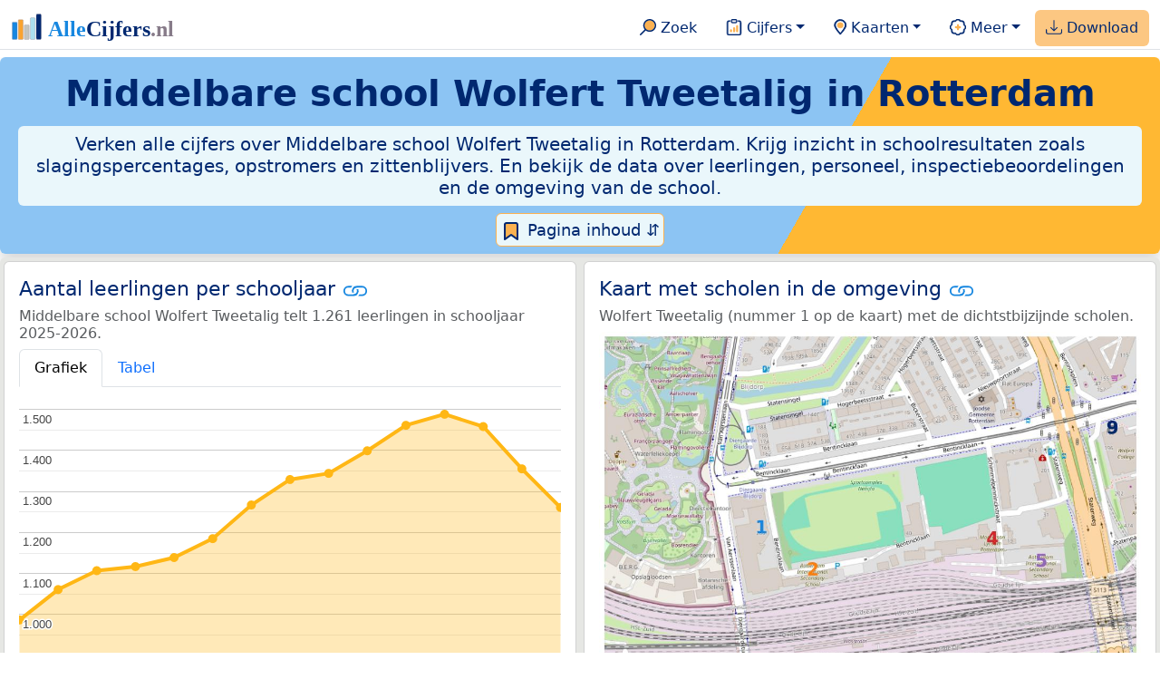

--- FILE ---
content_type: text/html
request_url: https://allecijfers.nl/middelbare-school/wolfert-tweetalig/
body_size: 182680
content:
<!DOCTYPE html>
<html lang="nl-NL">
<head>
<base href="https://allecijfers.nl/">
<script async src="https://www.googletagmanager.com/gtag/js?id=G-1PZYVW4HT3"></script>
<script>
  window.dataLayer = window.dataLayer || [];
  function gtag(){dataLayer.push(arguments);}
  gtag('js', new Date());
  gtag('config', 'G-1PZYVW4HT3', {site: 'acnl', category: 'onderwijs', subcategory: 'middelbare-school'});
</script>
<meta charset="utf-8">
<meta name="viewport" content="width=device-width, initial-scale=1">
<meta name ="robots" content="max-image-preview:large">
<link href="https://cdn.jsdelivr.net/npm/bootstrap@5.3.1/dist/css/bootstrap.min.css" rel="stylesheet" integrity="sha384-4bw+/aepP/YC94hEpVNVgiZdgIC5+VKNBQNGCHeKRQN+PtmoHDEXuppvnDJzQIu9" crossorigin="anonymous">
<link rel="stylesheet" type="text/css" href="/css/openinfo.css">
<meta name="msapplication-TileColor" content="#da532c">
<meta name="msapplication-config" content="/browserconfig.xml">
<meta name="theme-color" content="#ffffff">
<script async src="https://pagead2.googlesyndication.com/pagead/js/adsbygoogle.js?client=ca-pub-3768049119581858" crossorigin="anonymous"></script>
<link rel="stylesheet" type="text/css" href="/css/openinfo.css">
<link rel="apple-touch-icon" sizes="180x180" href="/apple-touch-icon.png">
<link rel="apple-touch-icon-precomposed" href="/apple-touch-icon-precomposed.png">
<link rel="icon" href="/favicon.ico" sizes="any">
<link rel="icon" type="image/png" sizes="32x32" href="/favicon-32x32.png">
<link rel="icon" type="image/png" sizes="16x16" href="/favicon-16x16.png">
<link rel="mask-icon" href="/safari-pinned-tab.svg" color="#5bbad5">
<link rel="canonical" href="https://allecijfers.nl/middelbare-school/wolfert-tweetalig/"> 
<link rel="manifest" href="/site.webmanifest">
<title>Wolfert Tweetalig: héél véél informatie in cijfers en grafieken! | AlleCijfers.nl</title>
<script type="application/ld+json">
    {
      "@context": "https://schema.org",
      "@type": "Organization",
      "url": "https://allecijfers.nl",
      "logo": "https://allecijfers.nl/images/start/AlleCijfersLogo.svg"
    }
</script>
<script src="/js/config.js"></script>
<meta name="description" content="Leerlingaantallen naar klas en schooljaar, examen resultaten, opstromers en afstromers, inspectieresultaten... Bekijk de informatie uit meer dan 50 bronnen voor Middelbare school Wolfert Tweetalig in Rotterdam over de schooljaren tot en met 2025-2026! En vergelijk met de andere middelbare scholen in de omgeving.">
<meta name="keywords" content="open-data, openinfo, informatie, gegevens, data, cijfers, statistiek, grafieken, nieuws, analyses, ranglijsten">
<meta property="og:title" content="Wolfert Tweetalig: héél véél informatie in cijfers en grafieken! ">
<meta property="og:description" content="Leerlingaantallen naar klas en schooljaar, examen resultaten, opstromers en afstromers, inspectieresultaten... Bekijk de informatie uit meer dan 50 bronnen voor Middelbare school Wolfert Tweetalig in Rotterdam over de schooljaren tot en met 2025-2026! En vergelijk met de andere middelbare scholen in de omgeving.">
<meta property="og:url" content="https://allecijfers.nl/middelbare-school/wolfert-tweetalig/">
<meta property="og:type" content="article">
<meta property="og:site_name" content="AlleCijfers.nl">
<meta property="og:locale" content="nl_NL">
<meta property="fb:app_id" content="1679841595389333">
<meta name="twitter:card" content="summary_large_image">
<meta name="twitter:title" content="{title} | AlleCijfers.nl">
<meta name="twitter:description" content="{description}">
<meta name="twitter:creator" content="@AlleCijfers">

<meta property="article:published_time" content="2016-01-29T12:00:00&#43;02:00">
<meta property="article:modified_time" content="2026-01-16T19:00:44&#43;01:00">
<link rel="stylesheet" type="text/css" href="/css/datatables_bs5.min.css"/>
</head>
<body>
<nav class="navbar navbar-expand-lg navbar-light navbar-custom" id="top">
  <div class="container-xxl justify-content-center border-bottom">
    <a class="navbar-brand" href="https://allecijfers.nl/" target="_blank"> <img src="/images/start/AlleCijfersLogoTekst.svg" height="36" class="d-inline-block align-top" alt="AlleCijfers logo"></a>
    <button class="navbar-toggler" type="button" data-bs-toggle="collapse" data-bs-target="#navbarNavDropdown" aria-controls="navbarNavDropdown" aria-expanded="false" aria-label="Toggle navigation"><span class="navbar-toggler-icon"></span></button>
    <div class="collapse navbar-collapse" id="navbarNavDropdown">
    	<div class="navbar-nav ms-auto">
<div class="nav-divider d-lg-none"></div>
    <div class="nav-item">
    <a class="nav-link mx-2 rounded" href="/zoeken/" target="_blank" title="Gebruik de zoekfunctie of bekijk de inhoudsopgave van AlleCijfers.nl."><img src="/images/theme/zoek.svg" height="22" class="d-inline-block pb-1" alt="Zoekicoon: een vergrootglas om naar de zoekpagina door te klikken."> Zoek</a>
</div>
    <div class="nav-divider d-lg-none"></div>
    <div class="nav-item dropdown">
  <a class="nav-link dropdown-toggle mx-2 rounded" href="#" id="navbarDropdownMenuOverzichten" role="button" data-bs-toggle="dropdown" data-bs-auto-close="outside" aria-expanded="false" title="Bekijk de statistieken over heel veel onderwerpen."> <img src="/images/theme/cijfers.svg" height="22" class="d-inline-block pb-1" alt="Afbeelding van een klembord met een staafgrafiek als icoontje bij het menu-item waarmee de pagina's met statistieken getoond kunnen worden."> Cijfers</a>
  <div class="dropdown-menu" role="menu" aria-labelledby="navbarDropdownMenuOverzichten">
    <a class="dropdown-item" role="menuitem" href="/analyses/" target="_blank">Analyses</a>
    <div class="dropdown-divider"></div>
    <a class="dropdown-item" role="menuitem" href="/autodata/" target="_blank">Auto's</a>  
    <div class="dropdown-divider"></div>
    <a class="dropdown-item" role="menuitem" href="/definities/" target="_blank">Bronnen, definities, uitleg</a>
    <div class="dropdown-divider"></div>
    <a class="dropdown-item" role="menuitem" href="/energie/" target="_blank">Energie</a>
    <div class="dropdown-divider"></div>
    <a class="dropdown-item" role="menuitem" href="/gezondheid/" target="_blank">Gezondheid</a>
    <div class="dropdown-divider"></div>
    <a class="dropdown-item" role="menuitem" href="/internationaal/" target="_blank">Landen, migratie</a>
    <div class="dropdown-divider"></div>
    <div class="dropdown dropend">
      <a class="dropdown-item" role="menuitem" href="#" id="dropdownSubMenuLinkRegionaal" data-bs-toggle="dropdown" aria-expanded="false">Nederland regionaal &raquo;</a>
      <div class="dropdown-menu" role="menu" aria-labelledby="dropdownSubMenuLinkRegionaal">
        <a class="dropdown-item" role="menuitem" href="/nederland/" target="_blank">Nederland</a>
        <div class="dropdown-divider"></div>
        <a class="dropdown-item" role="menuitem" href="/provincies/" target="_blank">Provincies</a>
        <div class="dropdown-divider"></div>
        <a class="dropdown-item" role="menuitem" href="/gemeenten/" target="_blank">Gemeenten Wijken Buurten</a>
        <div class="dropdown-divider"></div>
        <a class="dropdown-item" role="menuitem" href="/woonplaatsen/" target="_blank">Woonplaatsen</a>
        <div class="dropdown-divider"></div>
        <a class="dropdown-item" role="menuitem" href="/postcodes/" target="_blank">Postcodes</a>
        <div class="dropdown-divider"></div>
        <a class="dropdown-item" role="menuitem" href="/ranglijsten/" target="_blank">Ranglijsten</a>
        <div class="dropdown-divider"></div>
        <a class="dropdown-item" role="menuitem" href="/adressen/" target="_blank">Adressen</a>
        <div class="dropdown-divider"></div>
        <a class="dropdown-item" role="menuitem" href="/gemeentelijke-herindelingen/" target="_blank">Gemeentelijke herindelingen</a>
        <div class="dropdown-divider"></div>
        <a class="dropdown-item" role="menuitem" href="/regionaal/" target="_blank">Meer regionaal</a>
      </div>
    </div>
    <div class="dropdown-divider"></div>
    <a class="dropdown-item" role="menuitem" href="/nieuws/" target="_blank">Nieuws</a>
    <div class="dropdown-divider"></div>
    <div class="dropdown dropend">
      <a class="dropdown-item" role="menuitem" href="#" id="dropdownSubMenuLinkOnderwijs" data-bs-toggle="dropdown" aria-expanded="false">Onderwijs &raquo;</a>
      <div class="dropdown-menu" role="menu" aria-labelledby="dropdownSubMenuLinkOnderwijs">
        <a class="dropdown-item" role="menuitem" href="/kinderopvang/" target="_blank">Kinderopvang</a>
        <div class="dropdown-divider"></div>
        <a class="dropdown-item" role="menuitem" href="/basisscholen-overzicht/" target="_blank">Basisonderwijs</a>
        <div class="dropdown-divider"></div>
        <a class="dropdown-item" role="menuitem" href="/middelbare-scholen-overzicht/" target="_blank">Middelbare scholen</a>
        <div class="dropdown-divider"></div>
        <a class="dropdown-item" role="menuitem" href="/mbo/" target="_blank">Middelbaar beroepsonderwijs</a>
        <div class="dropdown-divider"></div>
        <a class="dropdown-item" role="menuitem" href="/hbo/" target="_blank">Hoger beroepsonderwijs</a>
        <div class="dropdown-divider"></div>
        <a class="dropdown-item" role="menuitem" href="/universiteiten/" target="_blank">Universiteiten</a>
        <div class="dropdown-divider"></div>
        <a class="dropdown-item" role="menuitem" href="/onderwijs-besturen/" target="_blank">Schoolbesturen</a>
        <div class="dropdown-divider"></div>
        <a class="dropdown-item" role="menuitem" href="/onderwijs/" target="_blank">Meer onderwijs</a>
      </div>
    </div>
    <div class="dropdown-divider"></div>
    <a class="dropdown-item" role="menuitem" href="/verkiezingen/" target="_blank">Verkiezingen en politiek</a>
  </div>
</div>
    <div class="nav-divider d-lg-none"></div>
<div class="nav-item dropdown">
    <a class="nav-link dropdown-toggle mx-2 rounded" href="#" id="navbarDropdownMenuKaart" role="button" data-bs-toggle="dropdown" aria-expanded="false" title="Bekijk de interactieve kaarten."><img src="/images/theme/map.svg" height="22" class="d-inline-block pb-1" alt="Locatie-icoon: een puntvormige druppel die een kaartlocatie aangeeft."> Kaarten</a>
    <div class="dropdown-menu" role="menu" aria-labelledby="navbarDropdownMenuKaart">
    <a class="dropdown-item" role="menuitem" href="/kaart/?lon=5.34&amp;lat=51.3101&amp;zoom=11" title="Bekijk provincies, gemeenten, woonplaatsen, wijken en buurten op de kaart." target="_blank">Regionale gebieden</a>
    <div class="dropdown-divider"></div>
    <a class="dropdown-item" role="menuitem" href="/postcodekaart/?lon=5.34&amp;lat=51.3101&amp;zoom=11" title="Bekijk postcodegebieden op de kaart." target="_blank">Postcodegebieden</a>
    <div class="dropdown-divider"></div>
    <a class="dropdown-item" role="menuitem" href="/onderwijskaart/?lon=5.34&amp;lat=51.3101&amp;zoom=11" title="Bekijk de kaart met onderwijslocaties." target="_blank">Onderwijs</a>
    <div class="dropdown-divider"></div>
    <a class="dropdown-item" role="menuitem" href="/kinderopvangkaart/?lon=5.34&amp;lat=51.3101&amp;zoom=11" title="Bekijk de kaart met locaties voor kinderopvang." target="_blank">Kinderopvang</a>
    </div>
</div>
    <div class="nav-divider d-lg-none"></div>
    <div class="nav-item dropdown">
  <a class="nav-link dropdown-toggle mx-2 rounded" href="#" id="navbarDropdownMenuMeer" role="button" data-bs-toggle="dropdown" aria-expanded="false" title="Bekijk meer achtergrondinformatie over AlleCijfers."><img src="/images/theme/meer.svg" height="22" class="d-inline-block pb-1" alt="Icoontje van een tandwiel met een plusteken erin, als illustratie bij het menu-item meer."> Meer</a>
  <div class="dropdown-menu" role="menu" aria-labelledby="navbarDropdownMenuMeer">
    <a class="dropdown-item" role="menuitem" href="/adverteren/" title="Adverteer met een groot bereik voor een kleine prijs" target="_blank">Adverteren</a>
    <div class="dropdown-divider"></div>
    <a class="dropdown-item" role="menuitem" href="/afbeelding/" title="Verzameling foto's van cijfers" target="_blank">Afbeeldingen van cijfers</a>
    <div class="dropdown-divider"></div>
    <a class="dropdown-item" role="menuitem" href="/zoeken/#alle-onderwerpen" title="Overzicht van alle onderwerpen" target="_blank">Alle onderwerpen</a>
    <div class="dropdown-divider"></div>
    <a class="dropdown-item" role="menuitem" href="/bedankt/" title="Bedankt voor je gebruik van AlleCijfers.nl!" target="_blank">Bedankt!</a>
    <div class="dropdown-divider"></div>
    <a class="dropdown-item" role="menuitem" href="/contact/" title="Contactgegevens" target="_blank">Contact</a>
    <div class="dropdown-divider"></div>
    <a class="dropdown-item" role="menuitem" href="/cookies/" title="Gebruik van cookies door AlleCijfers" target="_blank">Cookie gebruik</a>
    <div class="dropdown-divider"></div>
    <a class="dropdown-item" role="menuitem" href="/maatwerk/" title="Service voor het verzamelen en verwerken van data tot informatie" target="_blank">Maatwerk</a>
    <div class="dropdown-divider"></div>
    <a class="dropdown-item" role="menuitem" href="http://eepurl.com/glbecz" title="Schrijf je in en ontvang een bericht als de informatie is bijgewerkt." target="_blank">Nieuwsbrief</a>
    <div class="dropdown-divider"></div>    
    <a class="dropdown-item" role="menuitem" href="/over-ons/" title="Achtergrond over AlleCijfers.nl" target="_blank">Over AlleCijfers.nl</a>
    <div class="dropdown-divider"></div>
    <a class="dropdown-item" role="menuitem" href="https://youtube.com/@AlleCijfers" target="_blank">YouTube kanaal</a>
  </div>
</div>
    <div class="nav-divider d-lg-none"></div>
    <div class="nav-item px-1 me-0 oranje rounded"><a class="nav-link" href="https://openinfo.nl/downloads/onderwijs-informatie-gemeente-rotterdam/" target="_blank" title="Download een schat aan informatie in handige overzichten!"><img src="/images/theme/download.svg" height="22" class="d-inline-block pb-1" alt="Afbeelding van een tabel om aan te geven dat de datasets gedownload kunnen worden."> Download</a></div>
    </div>
  </div>
 </div>
</nav>
<div class="container-xxl bg-title shadow rounded py-2 mb-1 text-center">
    <h1 class="mx-2 mt-2 pb-1"><strong><span itemscope itemtype='https://schema.org/EducationalOrganization'><span itemprop='name'>Middelbare school Wolfert Tweetalig in Rotterdam</span></span></strong></h1>
    <h5 class="mx-2 px-2 py-2 rounded achtergrondblauw95 tekstblauwinfo d-none d-lg-inline-block">Verken alle cijfers over Middelbare school Wolfert Tweetalig in Rotterdam. Krijg inzicht in schoolresultaten zoals slagingspercentages, opstromers en zittenblijvers. En bekijk de data over leerlingen, personeel, inspectiebeoordelingen en de omgeving van de school.</h5>
    <h6 class="mx-2 px-2 py-2 rounded achtergrondblauw95 tekstblauwinfo d-inline-block d-lg-none">Verken alle cijfers over Middelbare school Wolfert Tweetalig in Rotterdam. Krijg inzicht in schoolresultaten zoals slagingspercentages, opstromers en zittenblijvers. En bekijk de data over leerlingen, personeel, inspectiebeoordelingen en de omgeving van de school.</h6>
<button class="btn btn-primary button-lichtblauw px-1 py-1" type="button" data-bs-toggle="modal" data-bs-target="#inhoudsopgave"><img src="/images/theme/index.svg" alt="Inhoudsopgave"> Pagina inhoud &#8693;</button>
<div class="modal fade" id="inhoudsopgave" tabindex="-1" aria-labelledby="inhoud_titel" aria-hidden="true">
  <div class="modal-dialog">
    <div class="modal-content">
      <div class="modal-header">
        <h5 class="modal-title" id="inhoud_titel"><img src="/images/theme/index.svg" class="d-inline-block align-bottom" alt="Inhoudsopgave"> Inhoud en meer informatie:</h5>
        <button type="button" class="btn-close" data-bs-dismiss="modal" aria-label="Close"></button>
      </div>
      <div class="modal-body text-start">
        <p class="card-text text-center tekstblauwinfo achtergrondblauw95">Héél véél informatie uit officiële onderwijsbronnen over de leerlingen, het personeel en de resultaten voor Middelbare school Wolfert Tweetalig in Rotterdam.</p>
        <hr>
        <p class="card-text text-center">Onderwerpen op deze pagina:</p>
        <p class="tekst-oranje-top text-center"><a href='/middelbare-school/wolfert-tweetalig#buurt_informatie' title='Bekijk informatie over de buurt waar de schoollocatie Wolfert Tweetalig gevestigd is.'>Buurt informatie</a> <strong>/</strong> <a href='/middelbare-school/wolfert-tweetalig#organisatiegegevens' title='Adresgegevens, telefoonnummer, internetadres en organisatiedata van de vestiging Wolfert Tweetalig.'>Contactgegevens</a> <strong>/</strong> <a href='/middelbare-school/wolfert-tweetalig#percentage_geslaagd' title='Slagingspercentages per type onderwijs per examenjaar voor Wolfert Tweetalig.'>Examens: percentage geslaagd</a> <strong>/</strong> <a href='/middelbare-school/wolfert-tweetalig#scholenkaart' title='Wolfert Tweetalig op de kaart met de 10 dichtstbijzijnde scholen.'>Kaart</a> <strong>/</strong> <a href='/middelbare-school/wolfert-tweetalig#aantal_leerlingen_huisadres' title='Leerlingaantallen naar postcode van het huisadres van de leerlingen.'>Leerlingen naar huisadres</a> <strong>/</strong> <a href='/middelbare-school/wolfert-tweetalig#leerlingen_leerjaren' title='Aantal leerlingen per leerjaar.'>Leerlingen naar leerjaar</a> <strong>/</strong> <a href='/middelbare-school/wolfert-tweetalig#aantal_leerlingen' title='Hoeveel leerlingen had Wolfert Tweetalig de afgelopen jaren?'>Leerlingen per schooljaar</a> <strong>/</strong> <a href='/middelbare-school/wolfert-tweetalig#onderwijsinspectie' title='Bekijk de de resultaten van de onderzoeken die door de inspectie voor het onderwijs zijn gepubliceerd.'>Onderwijsinspectie</a> <strong>/</strong> <a href='middelbare-school/wolfert-tweetalig#opstromers' title='Opstromers (leerlingen die een niveau omhoog zijn gegaan) per schooljaar voor Wolfert Tweetalig.'>Opstromers</a> <strong>/</strong> <a href='/middelbare-school/wolfert-tweetalig#personeel' title='Bekijk de data over het personeel van Wolfert Tweetalig in zowel personen als FTE.'>Personeel</a></p>
        <hr>
        <p class="card-text text-center">Extra informatie op andere pagina&#39;s:</p>
        <p class="tekst-oranje-top text-center"><a href='/pagina-overzicht/gemeente-rotterdam/' title='Overzicht van de pagina’s over het onderwijs en over andere onderwerpen voor de gemeente Rotterdam op AlleCijfers.nl.' target='_blank'> Pagina overzicht gemeente Rotterdam</a> <strong>/</strong> <a href='/basisscholen/gemeente-rotterdam/' title='Vergelijk de basisscholen in de gemeente Rotterdam. Bekijk de gegevens over de schoolvestigingen, leerlingen en de resultaten van de school, zoals de toetsscores en de uitstroom naar de middelbare school.' target='_blank'>Basisscholen vergelijken Rotterdam</a> <strong>/</strong> <a href='/onderwijs-bestuur/boor' title='Bekijk de informatie over het schoolbestuur BOOR.' target='_blank'>Bestuur BOOR</a> <strong>/</strong> <a href='/definities/open-data-bronnen-voortgezet-onderwijs-middelbare-scholen/' title='Bronnen en definities voor de data over het voortgezet onderwijs.' target='_blank'>Bronnen en definities</a> <strong>/</strong> <a href='/buurt/blijdorp-rotterdam/' title='Bekijk meer dan 250 onderwerpen in duidelijke cijfers en grafieken voor de Blijdorp.' target='_blank'>Buurt</a> <strong>/</strong> <a href='https://openinfo.nl/downloads/onderwijs-informatie-gemeente-rotterdam/' title='Download alle onderwijsinformatie voor de Rotterdam en omgeving.' target='_blank'>Download onderwijsdata</a> <strong>/</strong> <a href='/eindexamens/' title='Bekijk heel veel informatie over de eindexamens op de middelbare school. Met data over kandidaten, slagingspercentages en de examenprofielen in aparte overzichten voor de VMBO leerwegen, de HAVO en het VWO. ' target='_blank'>Eindexamens</a> <strong>/</strong> <a href='/examenvakken/' title='Overzicht van alle examenvakken, van aardrijkskunde tot wiskunde! Per vak is er een pagina met het aantal kandidaten, het percentage onvoldoendes, de N-termen en de gemiddelde cijfers. Deze gegevens per vak worden getoond per examenjaar sinds 2000 en voor de VMBO leerwegen, de HAVO en het VWO.' target='_blank'>Eindexamens: resultaten per vak</a> <strong>/</strong> <a href='/gemeente-overzicht/rotterdam/' title='Overzicht van de woonplaatsen, wijken en buurten in de Rotterdam.' target='_blank'>Gebieden Rotterdam</a> <strong>/</strong> <a href='/gemeente/rotterdam/' title='Bekijk meer dan 250 onderwerpen in duidelijke cijfers en grafieken voor de Rotterdam.' target='_blank'>Gemeente</a> <strong>/</strong> <a href='/middelbare-scholen/gemeente-rotterdam/' title='Vergelijk de middelbare scholen in de gemeente Rotterdam. Bekijk de gegevens over de schoolvestigingen, leerlingen en de resultaten van de school, zoals het aantal opstromers en het percentage geslaagden.' target='_blank'>Middelbare scholen vergelijken Rotterdam</a> <strong>/</strong> <a href='/middelbare-scholen/provincie-zuid-holland/' title='Voortgezet onderwijs in de provincie Zuid-Holland.' target='_blank'>Middelbare scholen Zuid-Holland</a> <strong>/</strong> <a href='/onderwijs/vergelijken/' title='Vergelijk scholen op verschillende onderwerpen.' target='_blank'>Onderwijs vergelijken</a> <strong>/</strong> <a href='/onderwijskaart/?lon=4.4552&lat=51.9249&zoom=18' title='Bekijk de interactieve kaart met onderwijslocaties.' target='_blank'>Scholen op de kaart</a> <strong>/</strong> <a href='/middelbare-scholen-overzicht/rotterdam/' title='Overzicht van de vestigingen in het voortgezet onderwijs in de Rotterdam.' target='_blank'>Scholen Rotterdam</a> <strong>/</strong> <a href='/gemeente/rotterdam/' title='Bekijk meer dan 250 onderwerpen in duidelijke cijfers en grafieken voor de Rotterdam.' target='_blank'>Statistieken Rotterdam</a> <strong>/</strong> <a href='/wijk/noord-rotterdam/' title='Bekijk meer dan 250 onderwerpen in duidelijke cijfers en grafieken voor de Noord.' target='_blank'>Wijk</a> <strong>/</strong> <a href='/scholen/wolfert-van-borselen/' title='Overzicht van de 8 scholen met Wolfert van Borselen in hun naam.' target='_blank'>Wolfert van Borselen</a></p>
        <hr>
        <p class="card-text text-center">Pad naar deze pagina:</p>
        <p class="tekst-oranje-top text-center"><a href='/' target='_blank'>AlleCijfers.nl</a> <strong>/</strong> <a href='/onderwijs/' target='_blank'>Onderwijs</a> <strong>/</strong> <a href='/middelbare-scholen-overzicht/' target='_blank'>Middelbare scholen</a> <strong>/</strong> <a href='/middelbare-scholen-overzicht/rotterdam/' target='_blank'>Middelbare scholen Rotterdam</a> <strong>/</strong> Wolfert Tweetalig</p>
        <hr><p class="card-text pt-2 text-center">Middelbare school Wolfert Tweetalig biedt voortgezet onderwijs van het type "VBO / MAVO / HAVO / VWO" met de <abbr title="De levensbeschouwing of godsdienst die een school uitdraagt.">denominatie</abbr> "Openbaar". aan 1.261 leerlingen in schooljaar 2025-2026. Er zijn 8 scholen met "<a href="/scholen/wolfert-van-borselen/" target="_blank">Wolfert van Borselen"</a> in hun naam.</p>
      </div>
      <div class="modal-footer">
        <button type="button" class="btn btn-primary button-lichtblauw" data-bs-dismiss="modal"> Sluit </button>
      </div>
    </div>
  </div>
</div>
</div>
<div class="container-xxl achtergrondgrijs90 shadow rounded" id="leerlingen-kaart" itemscope><span itemtype="https://schema.org/MiddleSchool" itemprop="name" content="Middelbare school Wolfert Tweetalig Wolfert van Borselen Scholengroep"></span>
<div class="row">
  <div class='col-lg-6 px-1 py-0' id='aantal_leerlingen'><div class='card my-1'><div class='card-body'><h5 class='card-title'>Aantal leerlingen per schooljaar <svg class='clipboard' data-bs-toggle='tooltip' data-clipboard-text='https://allecijfers.nl/middelbare-school/wolfert-tweetalig/#aantal_leerlingen' width='1.4em' height='1.4em' viewBox='0 0 16 16' fill='#1787E0' xmlns='http://www.w3.org/2000/svg' data-bs-original-title='Link gekopieerd!' aria-label='Link gekopieerd!'><path d='M6.354 5.5H4a3 3 0 0 0 0 6h3a3 3 0 0 0 2.83-4H9c-.086 0-.17.01-.25.031A2 2 0 0 1 7 10.5H4a2 2 0 1 1 0-4h1.535c.218-.376.495-.714.82-1z'></path><path d='M6.764 6.5H7c.364 0 .706.097 1 .268A1.99 1.99 0 0 1 9 6.5h.236A3.004 3.004 0 0 0 8 5.67a3 3 0 0 0-1.236.83z'></path><path d='M9 5.5a3 3 0 0 0-2.83 4h1.098A2 2 0 0 1 9 6.5h3a2 2 0 1 1 0 4h-1.535a4.02 4.02 0 0 1-.82 1H12a3 3 0 1 0 0-6H9z'></path><path d='M8 11.33a3.01 3.01 0 0 0 1.236-.83H9a1.99 1.99 0 0 1-1-.268 1.99 1.99 0 0 1-1 .268h-.236c.332.371.756.66 1.236.83z'></path></svg></h5> <h6 class='card-subtitle mb-2 text-muted'>Middelbare school Wolfert Tweetalig telt 1.261 leerlingen in schooljaar 2025-2026.</h6> <nav><div class='nav nav-tabs' role='tablist'><a class='nav-item nav-link active' id='tab_grafiek_aantal_leerlingen' data-bs-toggle='tab' href='#panel_grafiek_aantal_leerlingen' role='tab' aria-controls='panel_grafiek_aantal_leerlingen' aria-selected='true'>Grafiek</a><a class='nav-item nav-link' id='tab_tabel_aantal_leerlingen' data-bs-toggle='tab' href='#panel_tabel_aantal_leerlingen' role='tab' aria-controls='panel_tabel_aantal_leerlingen' aria-selected='false'>Tabel</a></div></nav><div class='tab-content'><div class='tab-pane fade show active' id='panel_grafiek_aantal_leerlingen' role='tabpanel' aria-labelledby='tab_grafiek_aantal_leerlingen'><br><div id='grafiek_aantal_leerlingen' class='text-center' style='min-height: 380px; position: relative;'><h5 class='mt-3 tekst-open'>Heel even geduld alsjeblieft:</h5><h5 class='mt-2 tekst-info'>Je apparaat laadt de grafieken van Allecijfers.nl</h5><div id='spinner_aantal_leerlingen' class='chart-loading-spinner'></div></div> <p class='figure-caption'>Bovenstaande grafiek toont het totaal aantal leerlingen per schooljaar voor de schoolvestiging Wolfert Tweetalig.</p> </div><div class='tab-pane fade' id='panel_tabel_aantal_leerlingen' role='tabpanel' aria-labelledby='tab_tabel_aantal_leerlingen'><br> <p class='card-text'>Onderstaande tabel toont het aantal leerlingen per schooljaar dat bij Middelbare school Wolfert Tweetalig is ingeschreven:</p> <div class='table-responsive'><table class='table table-striped table-bordered' style='width:100%'> <thead><tr><th>Schooljaar</th><th>Aantal leerlingen Wolfert Tweetalig</th><th>% verschil t.o.v. vorig schooljaar</th></tr></thead><tbody><tr><td>2025-2026</td><td>1.261</td><td>-6,9%</td></tr><tr><td>2024-2025</td><td>1.355</td><td>-7,1%</td></tr><tr><td>2023-2024</td><td>1.458</td><td>-2,02%</td></tr><tr><td>2022-2023</td><td>1.488</td><td>1,85%</td></tr><tr><td>2021-2022</td><td>1.461</td><td>4,43%</td></tr><tr><td>2020-2021</td><td>1.399</td><td>4,09%</td></tr><tr><td>2019-2020</td><td>1.344</td><td>1,13%</td></tr><tr><td>2018-2019</td><td>1.329</td><td>4,89%</td></tr><tr><td>2017-2018</td><td>1.267</td><td>6,9%</td></tr><tr><td>2016-2017</td><td>1.185</td><td>4,04%</td></tr><tr><td>2015-2016</td><td>1.139</td><td>1,97%</td></tr><tr><td>2014-2015</td><td>1.117</td><td>0,9%</td></tr><tr><td>2013-2014</td><td>1.107</td><td>4,34%</td></tr><tr><td>2012-2013</td><td>1.061</td><td>7,5%</td></tr><tr><td>2011-2012</td><td>987</td><td>geen data</td></tr></tbody> </table></div></div></div> <p class='card-text'>Het aantal leerlingen per schooljaar is bepaald op basis van de data van <abbr title='Dienst Uitvoering Onderwijs'>DUO</abbr> over leerlingen per schoolvestiging. Hierbij geldt het aantal leerlingen dat op peildatum 1 oktober van ieder schooljaar bij de schoolvestiging was ingeschreven. De schooljaren met het hoogste aantal leerlingen waren 2022-2023 (1.488 leerlingen) en 2021-2022 (1.461 leerlingen).</p> </div></div></div>
  <div class="col-lg-6 px-1 py-0">
    <div class="card my-1" id="scholenkaart">
      <div class="card-body">
        <h5 class="card-title">Kaart met scholen in de omgeving <svg title="Link gekopieerd!" class="clipboard" data-bs-toggle="tooltip" data-clipboard-text="https://allecijfers.nl/middelbare-school/wolfert-tweetalig/#scholenkaart" width="1.4em" height="1.4em" viewBox="0 0 16 16" fill="#1787E0" xmlns="http://www.w3.org/2000/svg"><path d="M6.354 5.5H4a3 3 0 0 0 0 6h3a3 3 0 0 0 2.83-4H9c-.086 0-.17.01-.25.031A2 2 0 0 1 7 10.5H4a2 2 0 1 1 0-4h1.535c.218-.376.495-.714.82-1z"/><path d="M6.764 6.5H7c.364 0 .706.097 1 .268A1.99 1.99 0 0 1 9 6.5h.236A3.004 3.004 0 0 0 8 5.67a3 3 0 0 0-1.236.83z"/><path d="M9 5.5a3 3 0 0 0-2.83 4h1.098A2 2 0 0 1 9 6.5h3a2 2 0 1 1 0 4h-1.535a4.02 4.02 0 0 1-.82 1H12a3 3 0 1 0 0-6H9z"/><path d="M8 11.33a3.01 3.01 0 0 0 1.236-.83H9a1.99 1.99 0 0 1-1-.268 1.99 1.99 0 0 1-1 .268h-.236c.332.371.756.66 1.236.83z"/></svg></h5>
        <h6 class="card-subtitle mb-2 text-muted">Wolfert Tweetalig (nummer 1 op de kaart) met de dichtstbijzijnde scholen. </h6>
         <figure class="figure"><a href="/onderwijskaart/?lon=4.4552&amp;lat=51.9249&amp;zoom=18" title="Bekijk de interactieve kaart met alle onderwijslocaties." target="_blank"><img src="/images/kaarten-onderwijs/scholen-op-de-kaart-wolfert-tweetalig.jpg" class="figure-img img-fluid rounded" alt="Kaart van de school met de tien dichtsbijzijnde scholen. Hierbij zijn de scholen genummerd van 1 tot en met 10. Nummer 1 is toegekend aan de schoolvestiging zelf: Wolfert Tweetalig."></a></figure>
         <a href="/onderwijskaart/?lon=4.4552&amp;lat=51.9249&amp;zoom=18" target="_blank"><button id="Onderwijskaart" type="button" class="btn btn-primary button-open">Bekijk kaart</button></a>
         <button id="Scholen-op-de-kaart" type="button" class="btn btn-primary button-info dropdown-toggle" data-bs-toggle="dropdown" aria-haspopup="true" aria-expanded="false">Scholen in de buurt</button>
        <div class="dropdown-menu" role="menu" aria-labelledby="Scholen-op-de-kaart"><a class="dropdown-item" href="https://openinfo.nl/downloads/onderwijs-informatie-gemeente-rotterdam/" target="_blank">1: Wolfert Tweetalig</a><a class="dropdown-item" href="/middelbare-school/wolfert-riss#scholenkaart" target="_blank">2: Wolfert RISS</a><a class="dropdown-item" href="/middelbare-school/marnix-gymnasium-essenburgsingel#scholenkaart" target="_blank">3: Marnix Gymnasium - Essenbur...</a><a class="dropdown-item" href="/middelbare-school/sgm-montessori-lyceum-rotterdam#scholenkaart" target="_blank">4: SGM Montessori Lyceum Rotte...</a><a class="dropdown-item" href="/middelbare-school/wolfert-riss-senior-campus#scholenkaart" target="_blank">5: Wolfert RISS Senior Campus</a><a class="dropdown-item" href="/middelbare-school/het-lyceum-rotterdam#scholenkaart" target="_blank">6: Het Lyceum Rotterdam</a><a class="dropdown-item" href="/middelbare-school/rotterdam-design-college#scholenkaart" target="_blank">7: Rotterdam Design college</a><a class="dropdown-item" href="/middelbare-school/wolfert-college#scholenkaart" target="_blank">8: Wolfert College</a><a class="dropdown-item" href="/middelbare-school/wolfert-isk#scholenkaart" target="_blank">9: Wolfert ISK</a><a class="dropdown-item" href="/middelbare-school/melanchthon-rotterdam#scholenkaart" target="_blank">10: Melanchthon Rotterdam</a></div>
        <br><br><p class="card-text">Middelbare school Wolfert Tweetalig biedt voortgezet onderwijs van het type "VBO / MAVO / HAVO / VWO" met de <abbr title="De levensbeschouwing of godsdienst die een school uitdraagt.">denominatie</abbr> "Openbaar". aan 1.261 leerlingen in schooljaar 2025-2026. Er zijn 8 scholen met "<a href="/scholen/wolfert-van-borselen/" target="_blank">Wolfert van Borselen"</a> in hun naam.</p>
      </div>
    </div>
  </div>
</div>
<div class="row">
  <div class='col-lg-12 px-1 pt-1 pb-2 mx-auto text-center'><div class='card border-0 mx-auto text-center'><div class='card-body' itemscope itemtype='https://schema.org/WPAdBlock'><p class='card-text'><small>Advertentie:</small></p><script async src='https://pagead2.googlesyndication.com/pagead/js/adsbygoogle.js?client=ca-pub-3768049119581858' crossorigin='anonymous'></script><ins class='adsbygoogle' style='display:block' data-ad-client='ca-pub-3768049119581858' data-ad-slot='6516180880' data-ad-format='auto' data-full-width-responsive='true'></ins><script> (adsbygoogle = window.adsbygoogle || []).push({}); </script></div></div></div><div class='col-lg-6 px-1 py-0' id='aantal_leerlingen_huisadres'><div class='card my-1'><div class='card-body'><h5 class='card-title'>Leerlingen per postcode <svg class='clipboard' data-bs-toggle='tooltip' data-clipboard-text='https://allecijfers.nl/middelbare-school/wolfert-tweetalig/#aantal_leerlingen_huisadres' width='1.4em' height='1.4em' viewBox='0 0 16 16' fill='#1787E0' xmlns='http://www.w3.org/2000/svg' data-bs-original-title='Link gekopieerd!' aria-label='Link gekopieerd!'><path d='M6.354 5.5H4a3 3 0 0 0 0 6h3a3 3 0 0 0 2.83-4H9c-.086 0-.17.01-.25.031A2 2 0 0 1 7 10.5H4a2 2 0 1 1 0-4h1.535c.218-.376.495-.714.82-1z'></path><path d='M6.764 6.5H7c.364 0 .706.097 1 .268A1.99 1.99 0 0 1 9 6.5h.236A3.004 3.004 0 0 0 8 5.67a3 3 0 0 0-1.236.83z'></path><path d='M9 5.5a3 3 0 0 0-2.83 4h1.098A2 2 0 0 1 9 6.5h3a2 2 0 1 1 0 4h-1.535a4.02 4.02 0 0 1-.82 1H12a3 3 0 1 0 0-6H9z'></path><path d='M8 11.33a3.01 3.01 0 0 0 1.236-.83H9a1.99 1.99 0 0 1-1-.268 1.99 1.99 0 0 1-1 .268h-.236c.332.371.756.66 1.236.83z'></path></svg></h5> <h6 class='card-subtitle mb-2 text-muted'>Leerlingaantallen naar de postcode van het huisadres van de leerlingen.</h6> <nav><div class='nav nav-tabs' role='tablist'><a class='nav-item nav-link active' id='tab_grafiek_aantal_leerlingen_huisadres' data-bs-toggle='tab' href='#panel_grafiek_aantal_leerlingen_huisadres' role='tab' aria-controls='panel_grafiek_aantal_leerlingen_huisadres' aria-selected='true'>Grafiek</a><a class='nav-item nav-link' id='tab_tabel_aantal_leerlingen_huisadres' data-bs-toggle='tab' href='#panel_tabel_aantal_leerlingen_huisadres' role='tab' aria-controls='panel_tabel_aantal_leerlingen_huisadres' aria-selected='false'>Tabel</a></div></nav><div class='tab-content'><div class='tab-pane fade show active' id='panel_grafiek_aantal_leerlingen_huisadres' role='tabpanel' aria-labelledby='tab_grafiek_aantal_leerlingen_huisadres'><br><div id='grafiek_aantal_leerlingen_huisadres' class='text-center' style='min-height: 380px; position: relative;'><h5 class='mt-3 tekst-open'>Heel even geduld alsjeblieft:</h5><h5 class='mt-2 tekst-info'>Je apparaat laadt de grafieken van Allecijfers.nl</h5><div id='spinner_aantal_leerlingen_huisadres' class='chart-loading-spinner'></div></div> <p class='figure-caption'>Bovenstaande grafiek toont het overzicht van het aantal leerlingen per postcode voor de 20 meest voorkomende postcodes van de huisadressen van de leerlingen van Wolfert Tweetalig in 2025-2026. Bekijk de data voor de overige postcodes en de eerdere schooljaren in de tabel.</p> </div><div class='tab-pane fade' id='panel_tabel_aantal_leerlingen_huisadres' role='tabpanel' aria-labelledby='tab_tabel_aantal_leerlingen_huisadres'><br><p class='card-text'>Onderstaande tabel toont het aantal leerlingen van Wolfert Tweetalig per postcode van het huisadres van de leerling. Er is een kolom per schooljaar en de eerste kolom toont de som van het aantal leerlingen over alle schooljaren. De gegevens zijn van hoog naar laag gesorteerd op het aantal leerlingen per postcode in schooljaar 2025-2026. Er worden alleen postcodes weergeven waarbij het aantal leerlingen dat in schooljaar 2025-2026 naar Wolfert Tweetalig is gegaan minimaal vijf of meer leerlingen is.</p> <div class='table-responsive'><table class='table table-striped table-bordered' style='width:100%'> <thead><tr><th>Postcode</th><th>Totaal schooljaren</th><th>2025-2026</th><th>2024-2025</th><th>2023-2024</th><th>2022-2023</th><th>2021-2022</th><th>2020-2021</th><th>2019-2020</th><th>2018-2019</th><th>2017-2018</th><th>2016-2017</th><th>2015-2016</th><th>2014-2015</th><th>2013-2014</th><th>2012-2013</th><th>2011-2012</th></tr></thead><tbody><tr><td> <a href='/postcode/3071/' target='_blank'>3071</a></td><td>752</td><td>63</td><td>68</td><td>65</td><td>60</td><td>53</td><td>52</td><td>54</td><td>43</td><td>48</td><td>43</td><td>40</td><td>42</td><td>41</td><td>40</td><td>40</td></tr><tr><td> <a href='/postcode/3062/' target='_blank'>3062</a></td><td>791</td><td>42</td><td>49</td><td>57</td><td>60</td><td>67</td><td>74</td><td>68</td><td>70</td><td>52</td><td>52</td><td>52</td><td>44</td><td>41</td><td>31</td><td>32</td></tr><tr><td> <a href='/postcode/3023/' target='_blank'>3023</a></td><td>551</td><td>42</td><td>46</td><td>46</td><td>35</td><td>25</td><td>32</td><td>34</td><td>40</td><td>40</td><td>31</td><td>36</td><td>40</td><td>40</td><td>38</td><td>26</td></tr><tr><td> <a href='/postcode/3072/' target='_blank'>3072</a></td><td>411</td><td>42</td><td>37</td><td>40</td><td>38</td><td>34</td><td>29</td><td>25</td><td>33</td><td>28</td><td>22</td><td>18</td><td>17</td><td>17</td><td>16</td><td>15</td></tr><tr><td> <a href='/postcode/3021/' target='_blank'>3021</a></td><td>621</td><td>39</td><td>40</td><td>39</td><td>38</td><td>34</td><td>38</td><td>37</td><td>51</td><td>52</td><td>48</td><td>45</td><td>44</td><td>41</td><td>35</td><td>40</td></tr><tr><td> <a href='/postcode/3034/' target='_blank'>3034</a></td><td>354</td><td>36</td><td>31</td><td>27</td><td>28</td><td>28</td><td>26</td><td>23</td><td>20</td><td>20</td><td>21</td><td>26</td><td>22</td><td>17</td><td>14</td><td>15</td></tr><tr><td> <a href='/postcode/3027/' target='_blank'>3027</a></td><td>536</td><td>35</td><td>39</td><td>53</td><td>57</td><td>47</td><td>41</td><td>35</td><td>37</td><td>30</td><td>31</td><td>32</td><td>30</td><td>31</td><td>23</td><td>15</td></tr><tr><td> <a href='/postcode/3014/' target='_blank'>3014</a></td><td>399</td><td>34</td><td>36</td><td>37</td><td>34</td><td>35</td><td>26</td><td>28</td><td>25</td><td>29</td><td>22</td><td>23</td><td>22</td><td>20</td><td>12</td><td>16</td></tr><tr><td> <a href='/postcode/3042/' target='_blank'>3042</a></td><td>337</td><td>33</td><td>37</td><td>42</td><td>37</td><td>27</td><td>26</td><td>18</td><td>16</td><td>17</td><td>11</td><td>14</td><td>14</td><td>16</td><td>14</td><td>15</td></tr><tr><td> <a href='/postcode/3022/' target='_blank'>3022</a></td><td>470</td><td>33</td><td>40</td><td>31</td><td>36</td><td>33</td><td>30</td><td>39</td><td>41</td><td>29</td><td>28</td><td>28</td><td>23</td><td>22</td><td>28</td><td>29</td></tr><tr><td> <a href='/postcode/3025/' target='_blank'>3025</a></td><td>265</td><td>31</td><td>26</td><td>23</td><td>23</td><td>16</td><td>14</td><td>11</td><td>6</td><td>6</td><td>13</td><td>11</td><td>16</td><td>25</td><td>25</td><td>19</td></tr><tr><td> <a href='/postcode/3011/' target='_blank'>3011</a></td><td>333</td><td>31</td><td>34</td><td>39</td><td>34</td><td>28</td><td>24</td><td>23</td><td>22</td><td>22</td><td>20</td><td>18</td><td>14</td><td>13</td><td>7</td><td>4</td></tr><tr><td> <a href='/postcode/3039/' target='_blank'>3039</a></td><td>508</td><td>29</td><td>39</td><td>40</td><td>43</td><td>38</td><td>40</td><td>40</td><td>39</td><td>37</td><td>34</td><td>28</td><td>26</td><td>29</td><td>25</td><td>21</td></tr><tr><td> <a href='/postcode/3055/' target='_blank'>3055</a></td><td>752</td><td>27</td><td>32</td><td>47</td><td>55</td><td>66</td><td>68</td><td>60</td><td>58</td><td>60</td><td>52</td><td>48</td><td>45</td><td>46</td><td>48</td><td>40</td></tr><tr><td> <a href='/postcode/3037/' target='_blank'>3037</a></td><td>271</td><td>24</td><td>24</td><td>26</td><td>19</td><td>21</td><td>21</td><td>20</td><td>17</td><td>18</td><td>17</td><td>17</td><td>14</td><td>13</td><td>12</td><td>8</td></tr><tr><td> <a href='/postcode/3051/' target='_blank'>3051</a></td><td>429</td><td>23</td><td>26</td><td>30</td><td>34</td><td>38</td><td>35</td><td>30</td><td>35</td><td>32</td><td>25</td><td>29</td><td>31</td><td>27</td><td>19</td><td>15</td></tr><tr><td> <a href='/postcode/3045/' target='_blank'>3045</a></td><td>191</td><td>23</td><td>22</td><td>25</td><td>26</td><td>23</td><td>20</td><td>18</td><td>11</td><td>6</td><td>3</td><td>3</td><td>4</td><td>3</td><td>3</td><td>1</td></tr><tr><td> <a href='/postcode/3053/' target='_blank'>3053</a></td><td>432</td><td>23</td><td>29</td><td>35</td><td>34</td><td>40</td><td>41</td><td>43</td><td>40</td><td>35</td><td>31</td><td>23</td><td>17</td><td>14</td><td>15</td><td>12</td></tr><tr><td> <a href='/postcode/3026/' target='_blank'>3026</a></td><td>218</td><td>23</td><td>17</td><td>22</td><td>19</td><td>24</td><td>20</td><td>18</td><td>14</td><td>8</td><td>5</td><td>8</td><td>11</td><td>12</td><td>12</td><td>5</td></tr><tr><td> <a href='/postcode/3061/' target='_blank'>3061</a></td><td>451</td><td>23</td><td>37</td><td>39</td><td>40</td><td>39</td><td>44</td><td>43</td><td>36</td><td>34</td><td>31</td><td>25</td><td>19</td><td>15</td><td>14</td><td>12</td></tr><tr><td> <a href='/postcode/3036/' target='_blank'>3036</a></td><td>218</td><td>20</td><td>21</td><td>21</td><td>18</td><td>16</td><td>9</td><td>11</td><td>10</td><td>14</td><td>16</td><td>15</td><td>12</td><td>14</td><td>13</td><td>8</td></tr><tr><td> <a href='/postcode/3043/' target='_blank'>3043</a></td><td>286</td><td>19</td><td>15</td><td>19</td><td>24</td><td>14</td><td>15</td><td>19</td><td>19</td><td>22</td><td>20</td><td>20</td><td>20</td><td>22</td><td>19</td><td>19</td></tr><tr><td> <a href='/postcode/3035/' target='_blank'>3035</a></td><td>237</td><td>19</td><td>23</td><td>24</td><td>16</td><td>17</td><td>11</td><td>10</td><td>13</td><td>12</td><td>13</td><td>12</td><td>14</td><td>15</td><td>16</td><td>22</td></tr><tr><td> <a href='/postcode/3054/' target='_blank'>3054</a></td><td>404</td><td>18</td><td>25</td><td>25</td><td>26</td><td>29</td><td>34</td><td>31</td><td>35</td><td>32</td><td>33</td><td>32</td><td>23</td><td>24</td><td>20</td><td>17</td></tr><tr><td> <a href='/postcode/3024/' target='_blank'>3024</a></td><td>260</td><td>18</td><td>20</td><td>27</td><td>21</td><td>14</td><td>18</td><td>19</td><td>20</td><td>22</td><td>16</td><td>14</td><td>12</td><td>12</td><td>14</td><td>13</td></tr><tr><td> <a href='/postcode/3059/' target='_blank'>3059</a></td><td>175</td><td>17</td><td>16</td><td>16</td><td>15</td><td>14</td><td>14</td><td>15</td><td>16</td><td>11</td><td>10</td><td>7</td><td>5</td><td>5</td><td>7</td><td>7</td></tr><tr><td> <a href='/postcode/3052/' target='_blank'>3052</a></td><td>198</td><td>16</td><td>21</td><td>17</td><td>18</td><td>16</td><td>15</td><td>16</td><td>16</td><td>16</td><td>11</td><td>9</td><td>9</td><td>7</td><td>4</td><td>7</td></tr><tr><td> <a href='/postcode/3032/' target='_blank'>3032</a></td><td>205</td><td>15</td><td>13</td><td>17</td><td>20</td><td>17</td><td>18</td><td>14</td><td>12</td><td>12</td><td>7</td><td>9</td><td>11</td><td>13</td><td>14</td><td>13</td></tr><tr><td> <a href='/postcode/3067/' target='_blank'>3067</a></td><td>207</td><td>14</td><td>13</td><td>18</td><td>17</td><td>19</td><td>14</td><td>14</td><td>16</td><td>16</td><td>13</td><td>12</td><td>10</td><td>8</td><td>12</td><td>11</td></tr><tr><td> <a href='/postcode/3065/' target='_blank'>3065</a></td><td>478</td><td>14</td><td>16</td><td>23</td><td>30</td><td>33</td><td>38</td><td>40</td><td>46</td><td>38</td><td>38</td><td>39</td><td>34</td><td>36</td><td>28</td><td>25</td></tr><tr><td> <a href='/postcode/3085/' target='_blank'>3085</a></td><td>147</td><td>14</td><td>13</td><td>11</td><td>13</td><td>14</td><td>8</td><td>6</td><td>4</td><td>6</td><td>8</td><td>8</td><td>10</td><td>11</td><td>12</td><td>9</td></tr><tr><td> <a href='/postcode/3112/' target='_blank'>3112</a></td><td>130</td><td>13</td><td>16</td><td>12</td><td>14</td><td>11</td><td>7</td><td>6</td><td>8</td><td>12</td><td>6</td><td>2</td><td>5</td><td>6</td><td>4</td><td>8</td></tr><tr><td> <a href='/postcode/2652/' target='_blank'>2652</a></td><td>138</td><td>13</td><td>9</td><td>11</td><td>12</td><td>12</td><td>9</td><td>11</td><td>9</td><td>11</td><td>11</td><td>8</td><td>5</td><td>5</td><td>6</td><td>6</td></tr><tr><td> <a href='/postcode/3031/' target='_blank'>3031</a></td><td>216</td><td>13</td><td>22</td><td>22</td><td>21</td><td>20</td><td>21</td><td>16</td><td>16</td><td>14</td><td>12</td><td>11</td><td>9</td><td>9</td><td>6</td><td>4</td></tr><tr><td> <a href='/postcode/3086/' target='_blank'>3086</a></td><td>130</td><td>13</td><td>9</td><td>13</td><td>12</td><td>13</td><td>12</td><td>9</td><td>9</td><td>6</td><td>6</td><td>5</td><td>3</td><td>6</td><td>8</td><td>6</td></tr><tr><td> <a href='/postcode/3081/' target='_blank'>3081</a></td><td>115</td><td>13</td><td>12</td><td>9</td><td>4</td><td>9</td><td>9</td><td>7</td><td>7</td><td>6</td><td>4</td><td>6</td><td>4</td><td>7</td><td>9</td><td>9</td></tr><tr><td> <a href='/postcode/2993/' target='_blank'>2993</a></td><td>151</td><td>12</td><td>13</td><td>14</td><td>14</td><td>18</td><td>16</td><td>12</td><td>5</td><td>5</td><td>8</td><td>6</td><td>8</td><td>7</td><td>7</td><td>6</td></tr><tr><td> <a href='/postcode/3076/' target='_blank'>3076</a></td><td>130</td><td>11</td><td>13</td><td>12</td><td>13</td><td>15</td><td>11</td><td>10</td><td>5</td><td>6</td><td>7</td><td>6</td><td>6</td><td>6</td><td>6</td><td>3</td></tr><tr><td> <a href='/postcode/3029/' target='_blank'>3029</a></td><td>109</td><td>11</td><td>9</td><td><5</td><td>8</td><td>12</td><td>15</td><td>13</td><td>13</td><td>8</td><td>4</td><td>2</td><td>4</td><td>3</td><td>2</td><td>2</td></tr><tr><td> <a href='/postcode/3083/' target='_blank'>3083</a></td><td>166</td><td>11</td><td>12</td><td>16</td><td>18</td><td>16</td><td>14</td><td>11</td><td>11</td><td>10</td><td>8</td><td>7</td><td>7</td><td>9</td><td>7</td><td>9</td></tr><tr><td> <a href='/postcode/3066/' target='_blank'>3066</a></td><td>123</td><td>10</td><td>8</td><td>10</td><td>8</td><td>8</td><td>7</td><td>9</td><td>9</td><td>8</td><td>8</td><td>8</td><td>10</td><td>9</td><td>6</td><td>5</td></tr><tr><td> <a href='/postcode/3038/' target='_blank'>3038</a></td><td>169</td><td>10</td><td>11</td><td>13</td><td>15</td><td>16</td><td>14</td><td>12</td><td>12</td><td>9</td><td>11</td><td>11</td><td>12</td><td>10</td><td>7</td><td>6</td></tr><tr><td> <a href='/postcode/3068/' target='_blank'>3068</a></td><td>222</td><td>10</td><td>10</td><td>13</td><td>15</td><td>19</td><td>15</td><td>14</td><td>15</td><td>15</td><td>18</td><td>15</td><td>16</td><td>16</td><td>15</td><td>16</td></tr><tr><td> <a href='/postcode/3028/' target='_blank'>3028</a></td><td>178</td><td>10</td><td>12</td><td>13</td><td>16</td><td>14</td><td>11</td><td>9</td><td>7</td><td>9</td><td>11</td><td>8</td><td>8</td><td>13</td><td>16</td><td>21</td></tr><tr><td> <a href='/postcode/3012/' target='_blank'>3012</a></td><td>152</td><td>10</td><td>14</td><td>14</td><td>12</td><td>9</td><td>9</td><td>7</td><td>6</td><td>10</td><td>10</td><td>8</td><td>13</td><td>12</td><td>11</td><td>7</td></tr><tr><td> <a href='/postcode/3082/' target='_blank'>3082</a></td><td>188</td><td>9</td><td>11</td><td>16</td><td>13</td><td>16</td><td>15</td><td>15</td><td>20</td><td>17</td><td>12</td><td>9</td><td>8</td><td>11</td><td>8</td><td>8</td></tr><tr><td> <a href='/postcode/3161/' target='_blank'>3161</a></td><td>209</td><td>9</td><td>9</td><td>10</td><td>13</td><td>13</td><td>14</td><td>13</td><td>16</td><td>19</td><td>21</td><td>20</td><td>17</td><td>15</td><td>11</td><td>9</td></tr><tr><td> <a href='/postcode/3073/' target='_blank'>3073</a></td><td>130</td><td>9</td><td>12</td><td>16</td><td>15</td><td>11</td><td>9</td><td>6</td><td>7</td><td>5</td><td>7</td><td>6</td><td>6</td><td>7</td><td>6</td><td>8</td></tr><tr><td> <a href='/postcode/2661/' target='_blank'>2661</a></td><td>225</td><td>8</td><td>9</td><td>7</td><td>8</td><td>10</td><td>12</td><td>14</td><td>16</td><td>18</td><td>20</td><td>15</td><td>20</td><td>22</td><td>24</td><td>22</td></tr><tr><td> <a href='/postcode/3069/' target='_blank'>3069</a></td><td>56</td><td>8</td><td>7</td><td><5</td><td>7</td><td>3</td><td>4</td><td>3</td><td>1</td><td>2</td><td>4</td><td>4</td><td>3</td><td>3</td><td>2</td><td>1</td></tr><tr><td> <a href='/postcode/3078/' target='_blank'>3078</a></td><td>74</td><td>8</td><td>7</td><td>5</td><td>3</td><td>2</td><td>1</td><td>3</td><td>3</td><td>4</td><td>1</td><td>5</td><td>7</td><td>6</td><td>9</td><td>10</td></tr><tr><td> <a href='/postcode/3033/' target='_blank'>3033</a></td><td>250</td><td>8</td><td>11</td><td>17</td><td>19</td><td>20</td><td>21</td><td>18</td><td>17</td><td>19</td><td>18</td><td>17</td><td>17</td><td>17</td><td>17</td><td>14</td></tr><tr><td> <a href='/postcode/3077/' target='_blank'>3077</a></td><td>121</td><td>7</td><td>9</td><td>10</td><td>11</td><td>10</td><td>6</td><td>6</td><td>6</td><td>4</td><td>6</td><td>5</td><td>8</td><td>8</td><td>10</td><td>15</td></tr><tr><td> <a href='/postcode/3063/' target='_blank'>3063</a></td><td>96</td><td>7</td><td>7</td><td>5</td><td>5</td><td>8</td><td>7</td><td>7</td><td>5</td><td>6</td><td>7</td><td>4</td><td>5</td><td>4</td><td>8</td><td>11</td></tr><tr><td> <a href='/postcode/3119/' target='_blank'>3119</a></td><td>104</td><td>7</td><td>8</td><td>11</td><td>12</td><td>13</td><td>13</td><td>8</td><td>8</td><td>7</td><td>7</td><td>3</td><td>3</td><td>1</td><td>1</td><td>2</td></tr><tr><td> <a href='/postcode/2642/' target='_blank'>2642</a></td><td>31</td><td>6</td><td><5</td><td><5</td><td>2</td><td>1</td><td>1</td><td>1</td><td>2</td><td>2</td><td>2</td><td>2</td><td>2</td><td>1</td><td>1</td><td>0</td></tr><tr><td> <a href='/postcode/2651/' target='_blank'>2651</a></td><td>104</td><td>6</td><td>7</td><td><5</td><td>6</td><td>6</td><td>6</td><td>6</td><td>7</td><td>8</td><td>9</td><td>8</td><td>9</td><td>8</td><td>8</td><td>6</td></tr><tr><td> <a href='/postcode/3191/' target='_blank'>3191</a></td><td>24</td><td>6</td><td><5</td><td><5</td><td>2</td><td>1</td><td>0</td><td>0</td><td>1</td><td>1</td><td>1</td><td>2</td><td>2</td><td>1</td><td>2</td><td>2</td></tr><tr><td> <a href='/postcode/3015/' target='_blank'>3015</a></td><td>115</td><td>5</td><td>9</td><td>7</td><td>6</td><td>8</td><td>7</td><td>9</td><td>10</td><td>10</td><td>10</td><td>10</td><td>6</td><td>3</td><td>8</td><td>7</td></tr><tr><td> <a href='/postcode/2903/' target='_blank'>2903</a></td><td>46</td><td>5</td><td><5</td><td><5</td><td>4</td><td>3</td><td>4</td><td>4</td><td>2</td><td>1</td><td>1</td><td>0</td><td>3</td><td>4</td><td>5</td><td>3</td></tr><tr><td> <a href='/postcode/3056/' target='_blank'>3056</a></td><td>182</td><td>5</td><td>5</td><td>10</td><td>16</td><td>13</td><td>13</td><td>13</td><td>13</td><td>16</td><td>14</td><td>14</td><td>14</td><td>12</td><td>11</td><td>13</td></tr><tr><td> <a href='/postcode/3079/' target='_blank'>3079</a></td><td>87</td><td>5</td><td>5</td><td>5</td><td>6</td><td>7</td><td>6</td><td>3</td><td>2</td><td>3</td><td>4</td><td>4</td><td>7</td><td>10</td><td>10</td><td>10</td></tr><tr><td> <a href='/postcode/3074/' target='_blank'>3074</a></td><td>147</td><td>5</td><td>7</td><td>11</td><td>12</td><td>9</td><td>10</td><td>9</td><td>6</td><td>7</td><td>10</td><td>11</td><td>13</td><td>14</td><td>11</td><td>12</td></tr><tr><td> <a href='/postcode/3075/' target='_blank'>3075</a></td><td>80</td><td>5</td><td>6</td><td><5</td><td>5</td><td>8</td><td>5</td><td>3</td><td>4</td><td>4</td><td>2</td><td>3</td><td>3</td><td>7</td><td>11</td><td>10</td></tr><tr><td> <a href='/postcode/3118/' target='_blank'>3118</a></td><td>25</td><td>5</td><td>5</td><td><5</td><td>2</td><td>1</td><td>0</td><td>0</td><td>2</td><td>2</td><td>2</td><td>2</td><td>0</td><td>0</td><td>0</td><td>0</td></tr></tbody> </table></div></div></div> <p class='card-text'>De meeste leerlingen (63) van Wolfert Tweetalig wonen in schooljaar 2025-2026 in <a href='/postcode/3071/' target='_blank'>postcodegebied 3071</a>.</p> <button class='btn btn-primary button-info' type='button' data-bs-toggle='collapse' data-bs-target='#toelichting-aantal_leerlingen_huisadres' aria-expanded='false' aria-controls='toelichting-aantal_leerlingen_huisadres'>Toelichting</button>  <div class='collapse' id='toelichting-aantal_leerlingen_huisadres'><div class='card my-1 achtergrondoudwit'><div class='card-body'><h5 class='card-subtitle mb-1 tekstblauwinfo'>Toelichting op het aantal leerlingen per postcode:</h5><br> <p class='card-text'>Vanaf schooljaar 2023-2024 mogen de gegevens alleen gedeeld worden als er <em>minimaal vijf leerlingen uit een postcodegebied</em> komen. Kleinere gebieden zijn daarom samengevoegd tot de categorie overige. Dit als gevolg van de toepassing van de privacyregels uit de <abbr title='AVG staat voor Algemene Verordening Gegevensbescherming. Dit is een Europese privacywet die sinds mei 2018 van kracht is. De AVG heeft tot doel de bescherming van persoonsgegevens van EU-burgers te versterken en te harmoniseren. Het legt verplichtingen op aan organisaties die persoonsgegevens verwerken en geeft individuen meer controle over hun persoonsgegevens.'>AVG</abbr> door <abbr title='Dienst Uitvoering Onderwijs'>DUO</abbr>.</p> </div></div></div></div></div></div><div class='col-lg-6 px-1 py-0' id='leerlingen_opleidingen'><div class='card my-1'><div class='card-body'><h5 class='card-title'>Soorten opleidingen <svg class='clipboard' data-bs-toggle='tooltip' data-clipboard-text='https://allecijfers.nl/middelbare-school/wolfert-tweetalig/#leerlingen_opleidingen' width='1.4em' height='1.4em' viewBox='0 0 16 16' fill='#1787E0' xmlns='http://www.w3.org/2000/svg' data-bs-original-title='Link gekopieerd!' aria-label='Link gekopieerd!'><path d='M6.354 5.5H4a3 3 0 0 0 0 6h3a3 3 0 0 0 2.83-4H9c-.086 0-.17.01-.25.031A2 2 0 0 1 7 10.5H4a2 2 0 1 1 0-4h1.535c.218-.376.495-.714.82-1z'></path><path d='M6.764 6.5H7c.364 0 .706.097 1 .268A1.99 1.99 0 0 1 9 6.5h.236A3.004 3.004 0 0 0 8 5.67a3 3 0 0 0-1.236.83z'></path><path d='M9 5.5a3 3 0 0 0-2.83 4h1.098A2 2 0 0 1 9 6.5h3a2 2 0 1 1 0 4h-1.535a4.02 4.02 0 0 1-.82 1H12a3 3 0 1 0 0-6H9z'></path><path d='M8 11.33a3.01 3.01 0 0 0 1.236-.83H9a1.99 1.99 0 0 1-1-.268 1.99 1.99 0 0 1-1 .268h-.236c.332.371.756.66 1.236.83z'></path></svg></h5> <h6 class='card-subtitle mb-2 text-muted'>Aantal leerlingen per type opleiding per schooljaar.</h6> <div id='dashboard_leerlingen_opleidingen'><div id='filter_leerlingen_opleidingen'></div><div id='grafiek_leerlingen_opleidingen' class='text-center' style='min-height: 380px; position: relative;'><h5 class='mt-3 tekst-open'>Heel even geduld alsjeblieft:</h5><h5 class='mt-2 tekst-info'>Je apparaat laadt de grafieken van Allecijfers.nl</h5><div id='spinner_leerlingen_opleidingen' class='chart-loading-spinner'></div></div><p class='figure-caption'>Bovenstaande grafiek toont het aantal leerlingen per type opleiding per schooljaar voor Wolfert Tweetalig. Omdat sommige scholen gecombineerde brugklassen kennen, is het niet altijd duidelijk of een leerling onder VMBO, HAVO of VWO valt. Daarom zijn voor VMBO, HAVO en VWO de eerste 2 leerjaren onder de noemer 'Brugjaar' geplaatst. HAVO VWO combinatieklassen in leerjaar 3 worden als 'HAVO/VWO' weergegeven.</p> </div><p class='card-text'>Met het filter boven de grafiek kan het totaal aantal leerlingen of het aantal mannelijke of vrouwelijke leerlingen worden weergegeven. </p> </div></div></div><div class='col-lg-6 px-1 py-0' id='leerlingen_leerjaar'><div class='card my-1'><div class='card-body'><h5 class='card-title'>Leerlingen per leerjaar <svg class='clipboard' data-bs-toggle='tooltip' data-clipboard-text='https://allecijfers.nl/middelbare-school/wolfert-tweetalig/#leerlingen_leerjaar' width='1.4em' height='1.4em' viewBox='0 0 16 16' fill='#1787E0' xmlns='http://www.w3.org/2000/svg' data-bs-original-title='Link gekopieerd!' aria-label='Link gekopieerd!'><path d='M6.354 5.5H4a3 3 0 0 0 0 6h3a3 3 0 0 0 2.83-4H9c-.086 0-.17.01-.25.031A2 2 0 0 1 7 10.5H4a2 2 0 1 1 0-4h1.535c.218-.376.495-.714.82-1z'></path><path d='M6.764 6.5H7c.364 0 .706.097 1 .268A1.99 1.99 0 0 1 9 6.5h.236A3.004 3.004 0 0 0 8 5.67a3 3 0 0 0-1.236.83z'></path><path d='M9 5.5a3 3 0 0 0-2.83 4h1.098A2 2 0 0 1 9 6.5h3a2 2 0 1 1 0 4h-1.535a4.02 4.02 0 0 1-.82 1H12a3 3 0 1 0 0-6H9z'></path><path d='M8 11.33a3.01 3.01 0 0 0 1.236-.83H9a1.99 1.99 0 0 1-1-.268 1.99 1.99 0 0 1-1 .268h-.236c.332.371.756.66 1.236.83z'></path></svg></h5> <h6 class='card-subtitle mb-2 text-muted'>Aantal leerlingen naar klas of leerjaar in schooljaar 2025-2026.</h6> <nav><div class='nav nav-tabs' role='tablist'><a class='nav-item nav-link active' id='tab_grafiek_leerlingen_leerjaar' data-bs-toggle='tab' href='#panel_grafiek_leerlingen_leerjaar' role='tab' aria-controls='panel_grafiek_leerlingen_leerjaar' aria-selected='true'>Grafiek</a><a class='nav-item nav-link' id='tab_tabel_leerlingen_leerjaar' data-bs-toggle='tab' href='#panel_tabel_leerlingen_leerjaar' role='tab' aria-controls='panel_tabel_leerlingen_leerjaar' aria-selected='false'>Tabel</a></div></nav><div class='tab-content'><div class='tab-pane fade show active' id='panel_grafiek_leerlingen_leerjaar' role='tabpanel' aria-labelledby='tab_grafiek_leerlingen_leerjaar'><br><div id='grafiek_leerlingen_leerjaar' class='text-center' style='min-height: 380px; position: relative;'><h5 class='mt-3 tekst-open'>Heel even geduld alsjeblieft:</h5><h5 class='mt-2 tekst-info'>Je apparaat laadt de grafieken van Allecijfers.nl</h5><div id='spinner_leerlingen_leerjaar' class='chart-loading-spinner'></div></div> <p class='figure-caption'>Bovenstaande grafiek toont de verdeling van leerlingen naar leerjaar in schooljaar 2025-2026 voor Wolfert Tweetalig. Vanaf schooljaar 2023-2024 worden de aantallen alleen getoond als er meer dan 5 leerlingen in een leerjaar voorkomen.</p> </div><div class='tab-pane fade' id='panel_tabel_leerlingen_leerjaar' role='tabpanel' aria-labelledby='tab_tabel_leerlingen_leerjaar'><br> <p class='card-text'>Onderstaande tabel toont het aantal leerlingen naar leerjaar dat op peildatum 1 oktober van schooljaar 2025-2026 bij Wolfert Tweetalig was ingeschreven:</p> <div class='table-responsive'><table class='table table-striped table-bordered' style='width:100%'> <thead><tr><th>Leerjaar</th><th>Aantal leerlingen schooljaar 2025-2026 van Wolfert Tweetalig</th></tr></thead><tbody><tr><td>1</td><td>131</td></tr><tr><td>2</td><td>131</td></tr><tr><td>3</td><td>165</td></tr><tr><td>4</td><td>347</td></tr><tr><td>5</td><td>327</td></tr><tr><td>6</td><td>160</td></tr><tr><td>Overige</td><td>0</td></tr></tbody> </table></div></div></div> <p class='card-text'> <span class='card-title-number'>347</span> leerlingen van Wolfert Tweetalig zaten in schooljaar 2025-2026 in klas of leerjaar 4.</p> </div></div></div><div class='col-lg-6 px-1 py-0' id='leerlingen_leerjaren'><div class='card my-1'><div class='card-body'><h5 class='card-title'>Leerjaren <svg class='clipboard' data-bs-toggle='tooltip' data-clipboard-text='https://allecijfers.nl/middelbare-school/wolfert-tweetalig/#leerlingen_leerjaren' width='1.4em' height='1.4em' viewBox='0 0 16 16' fill='#1787E0' xmlns='http://www.w3.org/2000/svg' data-bs-original-title='Link gekopieerd!' aria-label='Link gekopieerd!'><path d='M6.354 5.5H4a3 3 0 0 0 0 6h3a3 3 0 0 0 2.83-4H9c-.086 0-.17.01-.25.031A2 2 0 0 1 7 10.5H4a2 2 0 1 1 0-4h1.535c.218-.376.495-.714.82-1z'></path><path d='M6.764 6.5H7c.364 0 .706.097 1 .268A1.99 1.99 0 0 1 9 6.5h.236A3.004 3.004 0 0 0 8 5.67a3 3 0 0 0-1.236.83z'></path><path d='M9 5.5a3 3 0 0 0-2.83 4h1.098A2 2 0 0 1 9 6.5h3a2 2 0 1 1 0 4h-1.535a4.02 4.02 0 0 1-.82 1H12a3 3 0 1 0 0-6H9z'></path><path d='M8 11.33a3.01 3.01 0 0 0 1.236-.83H9a1.99 1.99 0 0 1-1-.268 1.99 1.99 0 0 1-1 .268h-.236c.332.371.756.66 1.236.83z'></path></svg></h5> <h6 class='card-subtitle mb-2 text-muted'>Aantal leerlingen naar klas of leerjaar per schooljaar.</h6> <div id='grafiek_leerlingen_leerjaren' class='text-center' style='min-height: 380px; position: relative;'><h5 class='mt-3 tekst-open'>Heel even geduld alsjeblieft:</h5><h5 class='mt-2 tekst-info'>Je apparaat laadt de grafieken van Allecijfers.nl</h5><div id='spinner_leerlingen_leerjaren' class='chart-loading-spinner'></div></div><p class='figure-caption'>Bovenstaande lijngrafiek toont het totaal aantal leerlingen per leerjaar en per schooljaar voor Wolfert Tweetalig.</p> <p class='card-text'>Klas, leergang, leerjaar of verblijfsjaar? Zie de toelichting. </p> <button class='btn btn-primary button-info' type='button' data-bs-toggle='collapse' data-bs-target='#toelichting-leerlingen_leerjaren' aria-expanded='false' aria-controls='toelichting-leerlingen_leerjaren'>Toelichting</button>  <div class='collapse' id='toelichting-leerlingen_leerjaren'><div class='card my-1 achtergrondoudwit'><div class='card-body'><h5 class='card-subtitle mb-1 tekstblauwinfo'>Definitie van leerjaren:</h5><br> <dl><dt class='card-text'>Defintie van een klas (leergang):</dt><dd class='card-text'>Een klas wordt ook wel een leergang, leerjaar of verblijfsjaar genoemd. Leerjaar wordt gebruikt in het vmbo, de havo en het vwo. Voor het praktijkonderwijs is sprake van een verblijfsjaar omdat leerlingen in het praktijkonderwijs niet kunnen blijven zitten.</dd><dt class='card-text'>Leesvoorbeeld::</dt><dd class='card-text'>Het aantal leerlingen in klas 1 in schooljaar 2023-2024 zal meestal overeenkomen met het aantal leerlingen in klas 2 in schooljaar 2024-2025. Het verschil komt eventueel door zij-instroom, zij-uitstroom en zittenblijvers in zowel het 'oude' als het 'nieuwe' klassejaar. Zij-instroom komt van leerlingen die van een andere middelbareschool zijn gekomen. Zij-uitstroom zijn leerlingen die de school voor het behalen van een diploma hebben verlaten.</dd></dl> </div></div></div></div></div></div><div class='col-lg-8 px-1 py-0' id='percentage_geslaagd'><div class='card my-1'><div class='card-body'><h5 class='card-title'>Percentage geslaagde leerlingen per schooljaar <svg class='clipboard' data-bs-toggle='tooltip' data-clipboard-text='https://allecijfers.nl/middelbare-school/wolfert-tweetalig/#percentage_geslaagd' width='1.4em' height='1.4em' viewBox='0 0 16 16' fill='#1787E0' xmlns='http://www.w3.org/2000/svg' data-bs-original-title='Link gekopieerd!' aria-label='Link gekopieerd!'><path d='M6.354 5.5H4a3 3 0 0 0 0 6h3a3 3 0 0 0 2.83-4H9c-.086 0-.17.01-.25.031A2 2 0 0 1 7 10.5H4a2 2 0 1 1 0-4h1.535c.218-.376.495-.714.82-1z'></path><path d='M6.764 6.5H7c.364 0 .706.097 1 .268A1.99 1.99 0 0 1 9 6.5h.236A3.004 3.004 0 0 0 8 5.67a3 3 0 0 0-1.236.83z'></path><path d='M9 5.5a3 3 0 0 0-2.83 4h1.098A2 2 0 0 1 9 6.5h3a2 2 0 1 1 0 4h-1.535a4.02 4.02 0 0 1-.82 1H12a3 3 0 1 0 0-6H9z'></path><path d='M8 11.33a3.01 3.01 0 0 0 1.236-.83H9a1.99 1.99 0 0 1-1-.268 1.99 1.99 0 0 1-1 .268h-.236c.332.371.756.66 1.236.83z'></path></svg></h5> <h6 class='card-subtitle mb-2 text-muted'>65% van de leerlingen van Wolfert Tweetalig is in het schooljaar 2024-2025 geslaagd voor het eindexamen.</h6> <nav><div class='nav nav-tabs' role='tablist'><a class='nav-item nav-link active' id='tab_grafiek_percentage_geslaagd' data-bs-toggle='tab' href='#panel_grafiek_percentage_geslaagd' role='tab' aria-controls='panel_grafiek_percentage_geslaagd' aria-selected='true'>Grafiek</a><a class='nav-item nav-link' id='tab_tabel_percentage_geslaagd' data-bs-toggle='tab' href='#panel_tabel_percentage_geslaagd' role='tab' aria-controls='panel_tabel_percentage_geslaagd' aria-selected='false'>Tabel</a></div></nav><div class='tab-content'><div class='tab-pane fade show active' id='panel_grafiek_percentage_geslaagd' role='tabpanel' aria-labelledby='tab_grafiek_percentage_geslaagd'><br><div id='grafiek_percentage_geslaagd' class='text-center' style='min-height: 380px; position: relative;'><h5 class='mt-3 tekst-open'>Heel even geduld alsjeblieft:</h5><h5 class='mt-2 tekst-info'>Je apparaat laadt de grafieken van Allecijfers.nl</h5><div id='spinner_percentage_geslaagd' class='chart-loading-spinner'></div></div> <p class='figure-caption'>Bovenstaande grafiek toont het percentage geslaagde leerlingen naar geslacht per schooljaar. Het percentage geslaagde leerlingen is berekend door het aantal geslaagden te delen door het totaal aantal examenkandidaten in een jaar.</p> </div><div class='tab-pane fade' id='panel_tabel_percentage_geslaagd' role='tabpanel' aria-labelledby='tab_tabel_percentage_geslaagd'><br> <p class='card-text'>Onderstaande tabel toont het percentage geslaagde leerlingen naar geslacht per examenjaar voor Wolfert Tweetalig:</p> <div class='table-responsive'><table class='table table-striped table-bordered' style='width:100%'> <thead><tr><th>Schooljaar</th><th>Totaal</th><th>Vrouw</th><th>Man</th></tr></thead><tbody><tr><td>2012-2013</td><td>89%</td><td>86%</td><td>93%</td></tr><tr><td>2013-2014</td><td>82%</td><td>79%</td><td>85%</td></tr><tr><td>2014-2015</td><td>82%</td><td>83%</td><td>82%</td></tr><tr><td>2015-2016</td><td>85%</td><td>86%</td><td>83%</td></tr><tr><td>2016-2017</td><td>82%</td><td>85%</td><td>80%</td></tr><tr><td>2017-2018</td><td>86%</td><td>84%</td><td>88%</td></tr><tr><td>2018-2019</td><td>89%</td><td>90%</td><td>88%</td></tr><tr><td>2019-2020</td><td>97%</td><td>98%</td><td>96%</td></tr><tr><td>2020-2021</td><td>78%</td><td>80%</td><td>77%</td></tr><tr><td>2021-2022</td><td>88%</td><td>86%</td><td>89%</td></tr><tr><td>2022-2023</td><td>78%</td><td>80%</td><td>75%</td></tr><tr><td>2023-2024</td><td>75%</td><td>72%</td><td>79%</td></tr><tr><td>2024-2025</td><td>65%</td><td>64%</td><td>66%</td></tr></tbody> </table></div></div></div> <p class='card-text'>Bekijk meer informatie op de <a href='/eindexamens/' target='_blank'>pagina over de eindexamens</a> op de middelbare school. Met data over kandidaten, slagingspercentages en de examenprofielen in aparte overzichten voor de <abbr title='Voorbereidend Middelbaar Beroepsonderwijs'>VMBO</abbr> leerwegen, de <abbr title='Hoger Algemeen Voortgezet Onderwijs'>HAVO</abbr> en het <abbr title='Voorbereidend Wetenschappelijk Onderwijs'>VWO</abbr>.</p><a href='/eindexamens/' target='_blank' class='btn btn-primary button-open'>Meer over de eindexamens</a> </div></div></div><div class='col-lg-4 px-1 pt-1 pb-2 mx-auto text-center'><div class='card border-0 mx-auto text-center'><div class='card-body' itemscope itemtype='https://schema.org/WPAdBlock'><p class='card-text'><small>Advertentie:</small></p><script async src='https://pagead2.googlesyndication.com/pagead/js/adsbygoogle.js?client=ca-pub-3768049119581858' crossorigin='anonymous'></script><ins class='adsbygoogle' style='display:block' data-ad-client='ca-pub-3768049119581858' data-ad-slot='6516180880' data-ad-format='auto' data-full-width-responsive='true'></ins><script> (adsbygoogle = window.adsbygoogle || []).push({}); </script></div></div></div>
  
  <div class="col-lg-6 px-1 py-0" id="examendata">
    <div class="card my-1">
    <div class="card-body">
      <h5 class="card-title">Slagingspercentages per type onderwijs per examenjaar <svg title="Link gekopieerd!" class="clipboard" data-bs-toggle="tooltip" data-clipboard-text="https://allecijfers.nl/middelbare-school/wolfert-tweetalig/#examendata" width="1.4em" height="1.4em" viewBox="0 0 16 16" fill="#1787E0" xmlns="http://www.w3.org/2000/svg"><path d="M6.354 5.5H4a3 3 0 0 0 0 6h3a3 3 0 0 0 2.83-4H9c-.086 0-.17.01-.25.031A2 2 0 0 1 7 10.5H4a2 2 0 1 1 0-4h1.535c.218-.376.495-.714.82-1z"/><path d="M6.764 6.5H7c.364 0 .706.097 1 .268A1.99 1.99 0 0 1 9 6.5h.236A3.004 3.004 0 0 0 8 5.67a3 3 0 0 0-1.236.83z"/><path d="M9 5.5a3 3 0 0 0-2.83 4h1.098A2 2 0 0 1 9 6.5h3a2 2 0 1 1 0 4h-1.535a4.02 4.02 0 0 1-.82 1H12a3 3 0 1 0 0-6H9z"/><path d="M8 11.33a3.01 3.01 0 0 0 1.236-.83H9a1.99 1.99 0 0 1-1-.268 1.99 1.99 0 0 1-1 .268h-.236c.332.371.756.66 1.236.83z"/></svg></h5>
      <div id="dashboard-slagingspercentages"> 
      <p class="card-text">Gebruik de 2 keuzelijsten en selecteer op examenjaar of type onderwijs:</p>
      <div id="filter-slagingspercentages"></div>
      <br>
      <div id="filter2-slagingspercentages"></div>
      <p id="chart-slagingspercentages"> <br><br><br><br><br><mark>Heel even geduld alsjeblieft...<br><br> de examen gegevens <br><br>worden geladen!</mark><br><br><br><br><br><br><br></p>
    <p class="card-text">Hoeveel procent van de leerlingen van Wolfert Tweetalig slaagt voor het examen? En wat is het verschil per examenjaar en per type onderwijs? Dat zie je in bovenstaand overzicht. Het gewogen gemiddelde voor alle type opleidingen is te kiezen als "Totaal", het gewogen gemiddelde voor alle beschikbare examenjaren als "Alle jaren".</p>
    <button class="btn btn-primary button-info" type="button" data-bs-toggle="collapse" data-bs-target="#definitie-examendata" aria-expanded="false" aria-controls="definitie-examendata">Toelichting</button>
        <div class="collapse" id="definitie-examendata"><br>
          <div class="card card-body">
          <dl>
          <dt class="card-text">Toelichting op de slagingspercentages voor Wolfert Tweetalig:</dt>
          <dd class="card-text">De kleuren rood, oranje en groen op de schaal van de grafiek zijn gebaseerd op landelijke cijfers voor alle types onderwijs in examenjaar  (zie <a href="definities/gemiddelde-gewogen-gemiddelde-mediaan-percentiel-modus-uitleg-voorbeelden">deze uitleg</a>)</dd>
          <dd class="card-text">Rood is de eerste 10% observaties van het gewogen gemiddelde slagingspercentage van alle vestigingen in het voortgezet onderwijs, oranje is de volgende 15% en groen toont de beste 25% observaties).</dd>
          <dd class="card-text"><a href="/analyses/slagingspercentages-middelbare-scholen-nederland">Bekijk hier meer informatie over de berekening en een analyse voor alle middelbare scholen in Nederland</a>.</dd>
          </dl>
        </div></div></div></div></div>
  </div>
  <div class="col-lg-6 px-1 py-0">
    <div class="card my-1">
      <div class="card-body">
      <h5 class="card-title">Aantal leerlingen per gekozen profiel <svg title="Link gekopieerd!" class="clipboard" data-bs-toggle="tooltip" data-clipboard-text="https://allecijfers.nl/middelbare-school/wolfert-tweetalig/#examendata" width="1.4em" height="1.4em" viewBox="0 0 16 16" fill="#1787E0" xmlns="http://www.w3.org/2000/svg"><path d="M6.354 5.5H4a3 3 0 0 0 0 6h3a3 3 0 0 0 2.83-4H9c-.086 0-.17.01-.25.031A2 2 0 0 1 7 10.5H4a2 2 0 1 1 0-4h1.535c.218-.376.495-.714.82-1z"/><path d="M6.764 6.5H7c.364 0 .706.097 1 .268A1.99 1.99 0 0 1 9 6.5h.236A3.004 3.004 0 0 0 8 5.67a3 3 0 0 0-1.236.83z"/><path d="M9 5.5a3 3 0 0 0-2.83 4h1.098A2 2 0 0 1 9 6.5h3a2 2 0 1 1 0 4h-1.535a4.02 4.02 0 0 1-.82 1H12a3 3 0 1 0 0-6H9z"/><path d="M8 11.33a3.01 3.01 0 0 0 1.236-.83H9a1.99 1.99 0 0 1-1-.268 1.99 1.99 0 0 1-1 .268h-.236c.332.371.756.66 1.236.83z"/></svg></h5>
      <div id="dashboard-examen-opleidingen"> 
      <div id="filter-examen-opleidingen"></div>
      <p id="chart-examen-opleidingen"> <br><br><br><br><br><mark>Heel even geduld alsjeblieft...<br><br> de opleidingsgegevens worden geladen <br><br>voor Wolfert Tweetalig</mark><br><br><br><br><br><br><br></p>
      <p class="card-text">Bovenstaand 'gestapeld staafdiagram' toont het aantal leerlingen per gekozen opleidingsprofiel per examenjaar. Standaard worden de (maximaal) vijf grootste opleidingen voor examenjaar 2024-2025 getoond. Het is mogelijk om zelf te kiezen welke opleidingen getoond worden.</p>
    </div>
  </div>
</div>
</div>
</div>
<div class="row" id="opstromers">
  <div class="col-lg-6 px-1 py-0">
    <div class="card my-1">
    <div class="card-body">
      <h5 class="card-title">Aantal opstromers (leerlingen die een niveau omhoog zijn gegaan) per schooljaar <svg title="Link gekopieerd!" class="clipboard" data-bs-toggle="tooltip" data-clipboard-text="https://allecijfers.nl/middelbare-school/wolfert-tweetalig/#opstromers" width="1.4em" height="1.4em" viewBox="0 0 16 16" fill="#1787E0" xmlns="http://www.w3.org/2000/svg"><path d="M6.354 5.5H4a3 3 0 0 0 0 6h3a3 3 0 0 0 2.83-4H9c-.086 0-.17.01-.25.031A2 2 0 0 1 7 10.5H4a2 2 0 1 1 0-4h1.535c.218-.376.495-.714.82-1z"/><path d="M6.764 6.5H7c.364 0 .706.097 1 .268A1.99 1.99 0 0 1 9 6.5h.236A3.004 3.004 0 0 0 8 5.67a3 3 0 0 0-1.236.83z"/><path d="M9 5.5a3 3 0 0 0-2.83 4h1.098A2 2 0 0 1 9 6.5h3a2 2 0 1 1 0 4h-1.535a4.02 4.02 0 0 1-.82 1H12a3 3 0 1 0 0-6H9z"/><path d="M8 11.33a3.01 3.01 0 0 0 1.236-.83H9a1.99 1.99 0 0 1-1-.268 1.99 1.99 0 0 1-1 .268h-.236c.332.371.756.66 1.236.83z"/></svg></h5>
      <h6 class="card-subtitle mb-2 text-muted">Schooljaren 2013-2014 tot en met 2023-2024, Wolfert Tweetalig</h6>
      <p id="opstromers-jaren"> <br><br><br><br><br><mark>Heel even geduld alsjeblieft...<br><br> de opstroomgegevens <br><br> worden geladen!</mark><br><br><br><br><br><br><br></p>
      <p class="figure-caption">Aantal opstromers per schooljaar voor Wolfert Tweetalig.</p>
        <p class="card-text">Voor Wolfert Tweetalig zijn gegevens over opstromers bekend over de schooljaren 2013-2014 tot en met 2023-2024.</p>
      </div>
    </div>
  </div>
  <div class="col-lg-6 px-1 py-0">
    <div class="card my-1">
    <div class="card-body">
      <h5 class="card-title">Percentage opstromers <svg title="Link gekopieerd!" class="clipboard" data-bs-toggle="tooltip" data-clipboard-text="https://allecijfers.nl/middelbare-school/wolfert-tweetalig/#opstromers" width="1.4em" height="1.4em" viewBox="0 0 16 16" fill="#1787E0" xmlns="http://www.w3.org/2000/svg"><path d="M6.354 5.5H4a3 3 0 0 0 0 6h3a3 3 0 0 0 2.83-4H9c-.086 0-.17.01-.25.031A2 2 0 0 1 7 10.5H4a2 2 0 1 1 0-4h1.535c.218-.376.495-.714.82-1z"/><path d="M6.764 6.5H7c.364 0 .706.097 1 .268A1.99 1.99 0 0 1 9 6.5h.236A3.004 3.004 0 0 0 8 5.67a3 3 0 0 0-1.236.83z"/><path d="M9 5.5a3 3 0 0 0-2.83 4h1.098A2 2 0 0 1 9 6.5h3a2 2 0 1 1 0 4h-1.535a4.02 4.02 0 0 1-.82 1H12a3 3 0 1 0 0-6H9z"/><path d="M8 11.33a3.01 3.01 0 0 0 1.236-.83H9a1.99 1.99 0 0 1-1-.268 1.99 1.99 0 0 1-1 .268h-.236c.332.371.756.66 1.236.83z"/></svg></h5>
      <h6 class="card-subtitle mb-2 text-muted">2023-2024, Wolfert Tweetalig</h6>
      <p id="opstromers-regios"> <br><br><br><br><br><mark>Heel even geduld alsjeblieft...<br><br> de opstroomgegevens <br><br> worden geladen!</mark><br><br><br><br><br><br><br></p>
      <p class="figure-caption">Percentage opstromers voor Wolfert Tweetalig, ten opzichte van het percentage voor de provincie Zuid-Holland en Nederland.</p>
    <p class="card-text">In schooljaar 2023-2024 is 0,55% procent van de leerlingen van Wolfert Tweetalig naar een hoger schooltype gegaan.</p>
  </div>
  </div>
  </div>
</div>
<div class="row" id="afstromers">
  <div class="col-lg-6 px-1 py-0">
    <div class="card my-1">
      <div class="card-body">
        <h5 class="card-title">Aantal afstromers (leerlingen die een niveau omlaag zijn gegaan) per schooljaar <svg title="Link gekopieerd!" class="clipboard" data-bs-toggle="tooltip" data-clipboard-text="https://allecijfers.nl/middelbare-school/wolfert-tweetalig/#afstromers" width="1.4em" height="1.4em" viewBox="0 0 16 16" fill="#1787E0" xmlns="http://www.w3.org/2000/svg"><path d="M6.354 5.5H4a3 3 0 0 0 0 6h3a3 3 0 0 0 2.83-4H9c-.086 0-.17.01-.25.031A2 2 0 0 1 7 10.5H4a2 2 0 1 1 0-4h1.535c.218-.376.495-.714.82-1z"/><path d="M6.764 6.5H7c.364 0 .706.097 1 .268A1.99 1.99 0 0 1 9 6.5h.236A3.004 3.004 0 0 0 8 5.67a3 3 0 0 0-1.236.83z"/><path d="M9 5.5a3 3 0 0 0-2.83 4h1.098A2 2 0 0 1 9 6.5h3a2 2 0 1 1 0 4h-1.535a4.02 4.02 0 0 1-.82 1H12a3 3 0 1 0 0-6H9z"/><path d="M8 11.33a3.01 3.01 0 0 0 1.236-.83H9a1.99 1.99 0 0 1-1-.268 1.99 1.99 0 0 1-1 .268h-.236c.332.371.756.66 1.236.83z"/></svg></h5>
        <h6 class="card-subtitle mb-2 text-muted">Schooljaren 2013-2014 tot en met 2023-2024, Wolfert Tweetalig</h6>
        <p id="afstromers-jaren"> <br><br><br><br><br><mark>Heel even geduld alsjeblieft...<br><br> de afstroomgegevens <br><br> worden geladen!</mark><br><br><br><br><br><br><br></p>
        <p class="figure-caption">Aantal afstromers per schooljaar voor Wolfert Tweetalig.</p>
          <p class="card-text">Voor Wolfert Tweetalig zijn gegevens over afstromers bekend over de schooljaren 2013-2014 tot en met 2023-2024.</p>
      </div>
    </div>
  </div>
  <div class="col-lg-6 px-1 py-0">
    <div class="card my-1">
    <div class="card-body">
      <h5 class="card-title">Percentage afstromers <svg title="Link gekopieerd!" class="clipboard" data-bs-toggle="tooltip" data-clipboard-text="https://allecijfers.nl/middelbare-school/wolfert-tweetalig/#afstromers" width="1.4em" height="1.4em" viewBox="0 0 16 16" fill="#1787E0" xmlns="http://www.w3.org/2000/svg"><path d="M6.354 5.5H4a3 3 0 0 0 0 6h3a3 3 0 0 0 2.83-4H9c-.086 0-.17.01-.25.031A2 2 0 0 1 7 10.5H4a2 2 0 1 1 0-4h1.535c.218-.376.495-.714.82-1z"/><path d="M6.764 6.5H7c.364 0 .706.097 1 .268A1.99 1.99 0 0 1 9 6.5h.236A3.004 3.004 0 0 0 8 5.67a3 3 0 0 0-1.236.83z"/><path d="M9 5.5a3 3 0 0 0-2.83 4h1.098A2 2 0 0 1 9 6.5h3a2 2 0 1 1 0 4h-1.535a4.02 4.02 0 0 1-.82 1H12a3 3 0 1 0 0-6H9z"/><path d="M8 11.33a3.01 3.01 0 0 0 1.236-.83H9a1.99 1.99 0 0 1-1-.268 1.99 1.99 0 0 1-1 .268h-.236c.332.371.756.66 1.236.83z"/></svg></h5>
      <h6 class="card-subtitle mb-2 text-muted">2023-2024, Wolfert Tweetalig</h6>
      <p id="afstromers-regios"> <br><br><br><br><br><mark>Heel even geduld alsjeblieft...<br><br> de gegevens <br><br> worden geladen!</mark><br><br><br><br><br><br><br></p>
      <p class="figure-caption">Percentage afstromers voor Wolfert Tweetalig, ten opzichte van het percentage voor de provincie Zuid-Holland en Nederland.</p>
      <p class="card-text">In schooljaar 2023-2024 is 4,2% procent van de leerlingen van Wolfert Tweetalig naar een lager schooltype in het volgende leerjaar gegaan (het schooltype in 2023-2024 is voor deze leerlingen lager dan het schooltype in het vorige schooljaar, maar ze volgen wel les in een volgend leerjaar).</p>
    </div>
    </div>
  </div>
  <div class="col-12 text-center mx-auto my-0 py-2 achtergrondwit px-2" itemscope itemtype="https://schema.org/WPAdBlock">
	<p class="card-text text-center"><small>Advertentie:</small></p>
	<script async src="https://pagead2.googlesyndication.com/pagead/js/adsbygoogle.js?client=ca-pub-3768049119581858"
     crossorigin="anonymous"></script>
	<ins class="adsbygoogle"
	     style="display:block"
	     data-ad-client="ca-pub-3768049119581858"
	     data-ad-slot="6516180880"
	     data-ad-format="auto"
	     data-full-width-responsive="true"></ins>
	<script>
	     (adsbygoogle = window.adsbygoogle || []).push({});
	</script>
</div>
</div>
<div class="row">
  <div class='col-lg-6 achtergrondoudwit px-1 py-0' id='personeel'><div class='card my-1'><div class='card-body'><h5 class='card-title'>Personeelsgegevens  <svg class='clipboard' data-bs-toggle='tooltip' data-clipboard-text='https://allecijfers.nl/middelbare-school/wolfert-tweetalig/#personeel' width='1.4em' height='1.4em' viewBox='0 0 16 16' fill='#1787E0' xmlns='http://www.w3.org/2000/svg' data-bs-original-title='Link gekopieerd!' aria-label='Link gekopieerd!'><path d='M6.354 5.5H4a3 3 0 0 0 0 6h3a3 3 0 0 0 2.83-4H9c-.086 0-.17.01-.25.031A2 2 0 0 1 7 10.5H4a2 2 0 1 1 0-4h1.535c.218-.376.495-.714.82-1z'></path><path d='M6.764 6.5H7c.364 0 .706.097 1 .268A1.99 1.99 0 0 1 9 6.5h.236A3.004 3.004 0 0 0 8 5.67a3 3 0 0 0-1.236.83z'></path><path d='M9 5.5a3 3 0 0 0-2.83 4h1.098A2 2 0 0 1 9 6.5h3a2 2 0 1 1 0 4h-1.535a4.02 4.02 0 0 1-.82 1H12a3 3 0 1 0 0-6H9z'></path><path d='M8 11.33a3.01 3.01 0 0 0 1.236-.83H9a1.99 1.99 0 0 1-1-.268 1.99 1.99 0 0 1-1 .268h-.236c.332.371.756.66 1.236.83z'></path></svg></h5> <h6 class='card-subtitle mb-2 text-muted'>Personeel in <abbr title='Voltijdsmedewerker of Full Time Equivalent in het Engels. FTE is een rekeneenheid voor de omvang van een functie. Eén FTE vertegenwoordigt een volledige werkweek.'>FTE</abbr> en in personen</h6> <div id='grafiek_personeel' class='text-center' style='min-height: 380px; position: relative;'><h5 class='mt-3 tekst-open'>Heel even geduld alsjeblieft:</h5><h5 class='mt-2 tekst-info'>Je apparaat laadt de grafieken van Allecijfers.nl</h5><div id='spinner_personeel' class='chart-loading-spinner'></div></div><p class='figure-caption'>Bovenstaande grafiek toont de data over het personeel in <abbr title='Voltijdsmedewerker of Full Time Equivalent in het Engels. FTE is een rekeneenheid voor de omvang van een functie. Eén FTE vertegenwoordigt een volledige werkweek.'>FTE</abbr> en personen voor de school Wolfert van Borselen scholengroep.  De linker vertikale-as toont de schaal voor het aantal FTE, de rechter vertikale-as toont de schaal voor het aantal personen.</p> <p class='card-text'>Gegevens van <abbr title='Dienst Uitvoering Onderwijs'>DUO</abbr> over het personeel in het voortgezet onderwijs.</p> <button class='btn btn-primary button-info' type='button' data-bs-toggle='collapse' data-bs-target='#toelichting-personeel' aria-expanded='false' aria-controls='toelichting-personeel'>Toelichting</button>  <div class='collapse' id='toelichting-personeel'><div class='card my-1 achtergrondoudwit'><div class='card-body'><h5 class='card-subtitle mb-1 tekstblauwinfo'>Over de personeelsgegevens:</h5><br> <p class='card-text'>Dit deel van de pagina toont de personeelsdata voor de school Wolfert van Borselen scholengroep. Vestiging Middelbare school Wolfert Tweetalig is 1 van de 8 voortgezet onderwijs vestigingen binnen de school Wolfert van Borselen scholengroep en school Wolfert van Borselen scholengroep valt samen met 71 andere scholen onder het bestuur BOOR. De personeelsgegevens zijn alleen beschikbaar voor de school als geheel, de gegevens zijn helaas niet beschikbaar op het niveau van de vestiging. Vanuit <abbr title='Dienst Uitvoering Onderwijs'>DUO</abbr> zijn personeelsgegevens beschikbaar in zowel aantallen personen als aantallen FTE (Voltijdsmedewerker of Full Time Equivalent in het Engels; FTE is een rekeneenheid voor de omvang van een functie en hierbij staat 1 FTE voor 1 volledige werkweek). De aantallen worden onderverdeeld naar type functie en soort dienstverband en naar geslacht en leeftijd van de medewerkers. De gegevens zijn beschikbaar per bestuur (bevoegd gezag) en per school (instelling, niveau <abbr title='Basisregistratie Instellingen'>BRIN</abbr> nummer). De peildatum van de gegevens is 1 oktober. Gebruik het filter boven de grafieken om de data in aantal personen of in FTE (voltijdsmedewerkers) weer te geven. De personeelsgegevens voor alle scholen in de gemeente Rotterdam zijn in een duidelijk Excel document te downloaden als onderdeel van de <a href= 'https://openinfo.nl/downloads/onderwijs-informatie-gemeente-rotterdam/' target='_blank'>download met alle data voor de gemeente Rotterdam</a>.<br><br>De dataset voor alle scholen van  <abbr title='Dienst Uitvoering Onderwijs'>DUO</abbr> bevat gegevens over de periode van 2011 tot en met 2024. Hierbij is de data sinds 2021 helaas minder gedetailleerd dan de data over de eerdere jaren. Dit omdat DUO sinds 2021 alleen nog aantallen van 5 of groter publiceert. Het gevolg hiervan is bijvoorbeeld dat voor een school met 1 persoon directie in de grafiek met personeel naar functiegroep over 2020 nog 1 directiefunctie getoond wordt maar dat deze persoon vanaf 2021 op ‘functie onbekend’ wordt gerapporteerd. Dit is een gevolg van de regelgeving met betrekking tot de de Algemene Verordening Gegevensbescherming (AVG). De door DUO gebruikte bronnen zijn de schoolbesturen (bevoegde gezagen). Zij zijn wettelijk verplicht de gegevens over onderwijspersoneel aan DUO te leveren. Veelal verzorgen salarisverwerkers deze leveringen namens de schoolbesturen. De selectie is op basis van de reguliere formatie inclusief leraren in opleiding. Vervangers, gastdocenten, stagiairs en uitzendkrachten zijn niet meegeteld. Bovenschools personeel wordt wel meegeteld. Bij meerdere dienstverbanden per persoon per BRIN nummer, wordt de functie met de grootste betrekkingsomvang als ‘hoofdfunctie’ gedefinieerd. Deze hoofdfunctie bepaalt de indeling van de persoon in een functiegroep.</p> </div></div></div></div></div></div><div class='col-lg-6 achtergrondoudwit px-1 py-0' id='personeel_dienstverband'><div class='card my-1'><div class='card-body'><h5 class='card-title'>Personeel naar dienstverband  <svg class='clipboard' data-bs-toggle='tooltip' data-clipboard-text='https://allecijfers.nl/middelbare-school/wolfert-tweetalig/#personeel_dienstverband' width='1.4em' height='1.4em' viewBox='0 0 16 16' fill='#1787E0' xmlns='http://www.w3.org/2000/svg' data-bs-original-title='Link gekopieerd!' aria-label='Link gekopieerd!'><path d='M6.354 5.5H4a3 3 0 0 0 0 6h3a3 3 0 0 0 2.83-4H9c-.086 0-.17.01-.25.031A2 2 0 0 1 7 10.5H4a2 2 0 1 1 0-4h1.535c.218-.376.495-.714.82-1z'></path><path d='M6.764 6.5H7c.364 0 .706.097 1 .268A1.99 1.99 0 0 1 9 6.5h.236A3.004 3.004 0 0 0 8 5.67a3 3 0 0 0-1.236.83z'></path><path d='M9 5.5a3 3 0 0 0-2.83 4h1.098A2 2 0 0 1 9 6.5h3a2 2 0 1 1 0 4h-1.535a4.02 4.02 0 0 1-.82 1H12a3 3 0 1 0 0-6H9z'></path><path d='M8 11.33a3.01 3.01 0 0 0 1.236-.83H9a1.99 1.99 0 0 1-1-.268 1.99 1.99 0 0 1-1 .268h-.236c.332.371.756.66 1.236.83z'></path></svg></h5> <h6 class='card-subtitle mb-2 text-muted'>Personeel in tijdelijke of in vaste dienst</h6> <div id='dashboard_personeel_dienstverband'><div id='filter_personeel_dienstverband'></div><div id='grafiek_personeel_dienstverband' class='text-center' style='min-height: 380px; position: relative;'><h5 class='mt-3 tekst-open'>Heel even geduld alsjeblieft:</h5><h5 class='mt-2 tekst-info'>Je apparaat laadt de grafieken van Allecijfers.nl</h5><div id='spinner_personeel_dienstverband' class='chart-loading-spinner'></div></div><p class='figure-caption'>Bovenstaande grafiek toont de data over het personeel naar type dienstverband voor de school Wolfert van Borselen scholengroep. </p> </div><p class='card-text'>Gegevens van <abbr title='Dienst Uitvoering Onderwijs'>DUO</abbr> over het personeel onderverdeeld naar de aard van het dienstverband van personeel (in vaste of tijdelijke dienst). Gebruik het filter boven de grafiek om de data in aantal personen of in FTE (voltijdsmedewerkers) weer te geven.</p> </div></div></div><div class='col-lg-6 achtergrondoudwit px-1 py-0' id='personeel_geslacht'><div class='card my-1'><div class='card-body'><h5 class='card-title'>Personeel naar geslacht  <svg class='clipboard' data-bs-toggle='tooltip' data-clipboard-text='https://allecijfers.nl/middelbare-school/wolfert-tweetalig/#personeel_geslacht' width='1.4em' height='1.4em' viewBox='0 0 16 16' fill='#1787E0' xmlns='http://www.w3.org/2000/svg' data-bs-original-title='Link gekopieerd!' aria-label='Link gekopieerd!'><path d='M6.354 5.5H4a3 3 0 0 0 0 6h3a3 3 0 0 0 2.83-4H9c-.086 0-.17.01-.25.031A2 2 0 0 1 7 10.5H4a2 2 0 1 1 0-4h1.535c.218-.376.495-.714.82-1z'></path><path d='M6.764 6.5H7c.364 0 .706.097 1 .268A1.99 1.99 0 0 1 9 6.5h.236A3.004 3.004 0 0 0 8 5.67a3 3 0 0 0-1.236.83z'></path><path d='M9 5.5a3 3 0 0 0-2.83 4h1.098A2 2 0 0 1 9 6.5h3a2 2 0 1 1 0 4h-1.535a4.02 4.02 0 0 1-.82 1H12a3 3 0 1 0 0-6H9z'></path><path d='M8 11.33a3.01 3.01 0 0 0 1.236-.83H9a1.99 1.99 0 0 1-1-.268 1.99 1.99 0 0 1-1 .268h-.236c.332.371.756.66 1.236.83z'></path></svg></h5> <h6 class='card-subtitle mb-2 text-muted'>Percentage vrouwen en mannen in dienst</h6> <div id='dashboard_personeel_geslacht'><div id='filter_personeel_geslacht'></div><div id='grafiek_personeel_geslacht' class='text-center' style='min-height: 380px; position: relative;'><h5 class='mt-3 tekst-open'>Heel even geduld alsjeblieft:</h5><h5 class='mt-2 tekst-info'>Je apparaat laadt de grafieken van Allecijfers.nl</h5><div id='spinner_personeel_geslacht' class='chart-loading-spinner'></div></div><p class='figure-caption'>Bovenstaande grafiek toont het de data over het personeel naar geslacht (vrouwelijk, mannelijk of onbekend) voor de school Wolfert van Borselen scholengroep. </p> </div><p class='card-text'>Overzicht van het percentage vrouwelijke en mannelijke personeelsleden in personen of FTE. Bekijk meer personeelsgegevens op de <a href='/onderwijs-bestuur/boor/' target='_blank'  title='Bekijk meer personeelsgegevens op de pagina over het onderwijsbestuur BOOR.'>pagina over het onderwijsbestuur BOOR</a>.</p> </div></div></div><div class='col-lg-6 achtergrondoudwit px-1 py-0' id='personeel_functie'><div class='card my-1'><div class='card-body'><h5 class='card-title'>Personeel per functiegroep  <svg class='clipboard' data-bs-toggle='tooltip' data-clipboard-text='https://allecijfers.nl/middelbare-school/wolfert-tweetalig/#personeel_functie' width='1.4em' height='1.4em' viewBox='0 0 16 16' fill='#1787E0' xmlns='http://www.w3.org/2000/svg' data-bs-original-title='Link gekopieerd!' aria-label='Link gekopieerd!'><path d='M6.354 5.5H4a3 3 0 0 0 0 6h3a3 3 0 0 0 2.83-4H9c-.086 0-.17.01-.25.031A2 2 0 0 1 7 10.5H4a2 2 0 1 1 0-4h1.535c.218-.376.495-.714.82-1z'></path><path d='M6.764 6.5H7c.364 0 .706.097 1 .268A1.99 1.99 0 0 1 9 6.5h.236A3.004 3.004 0 0 0 8 5.67a3 3 0 0 0-1.236.83z'></path><path d='M9 5.5a3 3 0 0 0-2.83 4h1.098A2 2 0 0 1 9 6.5h3a2 2 0 1 1 0 4h-1.535a4.02 4.02 0 0 1-.82 1H12a3 3 0 1 0 0-6H9z'></path><path d='M8 11.33a3.01 3.01 0 0 0 1.236-.83H9a1.99 1.99 0 0 1-1-.268 1.99 1.99 0 0 1-1 .268h-.236c.332.371.756.66 1.236.83z'></path></svg></h5> <h6 class='card-subtitle mb-2 text-muted'>Aantal personen en FTE per functiegroep</h6> <div id='dashboard_personeel_functie'><div id='filter_personeel_functie'></div><div id='grafiek_personeel_functie' class='text-center' style='min-height: 380px; position: relative;'><h5 class='mt-3 tekst-open'>Heel even geduld alsjeblieft:</h5><h5 class='mt-2 tekst-info'>Je apparaat laadt de grafieken van Allecijfers.nl</h5><div id='spinner_personeel_functie' class='chart-loading-spinner'></div></div><p class='figure-caption'>Bovenstaande grafiek toont de data over het personeel per functiegroep voor de school Wolfert van Borselen scholengroep. </p> </div><p class='card-text'>Gebruikte functiegroepen: 1 - Onderwijsgevend personeel, 2 - Onderwijsondersteunend personeel (OOP/OBP), 3- Leraren in opleiding (LIO), 4 - Directie & 5 - Functiegroep onbekend. Onbekend is gebruikt als er minder dan 5 medewerkers in een groep voorkomen. En als de functiegroep van de dienstverbanden vanuit de salarisadministratie niet aan DUO is aangeleverd.</p> </div></div></div><div class='col-lg-6 achtergrondoudwit px-1 py-0' id='personeel_leeftijd'><div class='card my-1'><div class='card-body'><h5 class='card-title'>Personeel naar leeftijd  <svg class='clipboard' data-bs-toggle='tooltip' data-clipboard-text='https://allecijfers.nl/middelbare-school/wolfert-tweetalig/#personeel_leeftijd' width='1.4em' height='1.4em' viewBox='0 0 16 16' fill='#1787E0' xmlns='http://www.w3.org/2000/svg' data-bs-original-title='Link gekopieerd!' aria-label='Link gekopieerd!'><path d='M6.354 5.5H4a3 3 0 0 0 0 6h3a3 3 0 0 0 2.83-4H9c-.086 0-.17.01-.25.031A2 2 0 0 1 7 10.5H4a2 2 0 1 1 0-4h1.535c.218-.376.495-.714.82-1z'></path><path d='M6.764 6.5H7c.364 0 .706.097 1 .268A1.99 1.99 0 0 1 9 6.5h.236A3.004 3.004 0 0 0 8 5.67a3 3 0 0 0-1.236.83z'></path><path d='M9 5.5a3 3 0 0 0-2.83 4h1.098A2 2 0 0 1 9 6.5h3a2 2 0 1 1 0 4h-1.535a4.02 4.02 0 0 1-.82 1H12a3 3 0 1 0 0-6H9z'></path><path d='M8 11.33a3.01 3.01 0 0 0 1.236-.83H9a1.99 1.99 0 0 1-1-.268 1.99 1.99 0 0 1-1 .268h-.236c.332.371.756.66 1.236.83z'></path></svg></h5> <h6 class='card-subtitle mb-2 text-muted'>Percentage medewerkers per leeftijdsgroep</h6> <div id='dashboard_personeel_leeftijd'><div id='filter_personeel_leeftijd'></div><div id='grafiek_personeel_leeftijd' class='text-center' style='min-height: 380px; position: relative;'><h5 class='mt-3 tekst-open'>Heel even geduld alsjeblieft:</h5><h5 class='mt-2 tekst-info'>Je apparaat laadt de grafieken van Allecijfers.nl</h5><div id='spinner_personeel_leeftijd' class='chart-loading-spinner'></div></div><p class='figure-caption'>Bovenstaande grafiek toont het de data over het personeel per leeftijdsgroep voor de school Wolfert van Borselen scholengroep. </p> </div><p class='card-text'>Overzicht van het percentage personeelsleden in personen of FTE per leeftijdsgroep. Er zijn 7 leeftijdsgroepen gedefinieerd. De eerste groep begint bij ‘jonger dan 15 jaar’ en loopt met stappen van 10 jaar uit tot de laatste leeftijdscategorie die eindigt bij ‘65 jaar en ouder’.</p> </div></div></div><div class='col-lg-6 achtergrondoudwit px-1 py-0' id='personeel_FTE_percentage'><div class='card my-1'><div class='card-body'><h5 class='card-title'>Personeel naar FTE percentage  <svg class='clipboard' data-bs-toggle='tooltip' data-clipboard-text='https://allecijfers.nl/middelbare-school/wolfert-tweetalig/#personeel_FTE_percentage' width='1.4em' height='1.4em' viewBox='0 0 16 16' fill='#1787E0' xmlns='http://www.w3.org/2000/svg' data-bs-original-title='Link gekopieerd!' aria-label='Link gekopieerd!'><path d='M6.354 5.5H4a3 3 0 0 0 0 6h3a3 3 0 0 0 2.83-4H9c-.086 0-.17.01-.25.031A2 2 0 0 1 7 10.5H4a2 2 0 1 1 0-4h1.535c.218-.376.495-.714.82-1z'></path><path d='M6.764 6.5H7c.364 0 .706.097 1 .268A1.99 1.99 0 0 1 9 6.5h.236A3.004 3.004 0 0 0 8 5.67a3 3 0 0 0-1.236.83z'></path><path d='M9 5.5a3 3 0 0 0-2.83 4h1.098A2 2 0 0 1 9 6.5h3a2 2 0 1 1 0 4h-1.535a4.02 4.02 0 0 1-.82 1H12a3 3 0 1 0 0-6H9z'></path><path d='M8 11.33a3.01 3.01 0 0 0 1.236-.83H9a1.99 1.99 0 0 1-1-.268 1.99 1.99 0 0 1-1 .268h-.236c.332.371.756.66 1.236.83z'></path></svg></h5> <h6 class='card-subtitle mb-2 text-muted'>Percentage medewerkers per werktijdfactor</h6> <div id='dashboard_personeel_FTE_percentage'><div id='filter_personeel_FTE_percentage'></div><div id='grafiek_personeel_FTE_percentage' class='text-center' style='min-height: 380px; position: relative;'><h5 class='mt-3 tekst-open'>Heel even geduld alsjeblieft:</h5><h5 class='mt-2 tekst-info'>Je apparaat laadt de grafieken van Allecijfers.nl</h5><div id='spinner_personeel_FTE_percentage' class='chart-loading-spinner'></div></div><p class='figure-caption'>Bovenstaande grafiek toont het de data over het personeel naar FTE percentage voor de school Wolfert van Borselen scholengroep. </p> </div><p class='card-text'>FTE is een rekeneenheid. 1 FTE staat voor 1 voltijdsmedewerker. Dat is iemand die een volledige werkweek werkt. FTE is Engels voor ‘fulltime-equivalent’.  Er zijn 3 categorieën voor het FTE percentage gedefinieerd. Dit zijn: 1 - personen met een betrekkingsomvang tussen de 0 en 0,5 FTE, 2 - personen met een betrekkingsomvang tussen de 0,5 en 0,8 FTE & 3- personen met een betrekkingsomvang die meer is dan 0,8 FTE.</p> </div></div></div>
</div>
<div class="row">
  <div class='col-lg-3 px-1 pt-1 pb-2 mx-auto text-center'><div class='card border-0 mx-auto text-center'><div class='card-body' itemscope itemtype='https://schema.org/WPAdBlock'><p class='card-text'><small>Advertentie:</small></p><script async src='https://pagead2.googlesyndication.com/pagead/js/adsbygoogle.js?client=ca-pub-3768049119581858' crossorigin='anonymous'></script><ins class='adsbygoogle' style='display:block' data-ad-client='ca-pub-3768049119581858' data-ad-slot='6516180880' data-ad-format='auto' data-full-width-responsive='true'></ins><script> (adsbygoogle = window.adsbygoogle || []).push({}); </script></div></div></div><div class='col-lg-9 px-1 py-0' id='onderwijsinspectie'><div class='card my-1'><div class='card-body'><h5 class='card-title'>Onderzoek door de onderwijsinspectie <svg class='clipboard' data-bs-toggle='tooltip' data-clipboard-text='https://allecijfers.nl/middelbare-school/wolfert-tweetalig/#onderwijsinspectie' width='1.4em' height='1.4em' viewBox='0 0 16 16' fill='#1787E0' xmlns='http://www.w3.org/2000/svg' data-bs-original-title='Link gekopieerd!' aria-label='Link gekopieerd!'><path d='M6.354 5.5H4a3 3 0 0 0 0 6h3a3 3 0 0 0 2.83-4H9c-.086 0-.17.01-.25.031A2 2 0 0 1 7 10.5H4a2 2 0 1 1 0-4h1.535c.218-.376.495-.714.82-1z'></path><path d='M6.764 6.5H7c.364 0 .706.097 1 .268A1.99 1.99 0 0 1 9 6.5h.236A3.004 3.004 0 0 0 8 5.67a3 3 0 0 0-1.236.83z'></path><path d='M9 5.5a3 3 0 0 0-2.83 4h1.098A2 2 0 0 1 9 6.5h3a2 2 0 1 1 0 4h-1.535a4.02 4.02 0 0 1-.82 1H12a3 3 0 1 0 0-6H9z'></path><path d='M8 11.33a3.01 3.01 0 0 0 1.236-.83H9a1.99 1.99 0 0 1-1-.268 1.99 1.99 0 0 1-1 .268h-.236c.332.371.756.66 1.236.83z'></path></svg></h5> <h6 class='card-subtitle mb-2 text-muted'>Voor deze vestiging en het bestuur van de school heeft de onderwijsinspectie de volgende onderzoeksgegevens gepubliceerd:</h6> <div class='table-responsive'><table id='dataTable' class='table table-striped table-bordered' style='width:100%'><thead><tr><th>Type onderzoek</th><th>Resultaat</th><th>Publicatiedatum</th><th>Inspectie</th><th>Object</th></tr></thead><tbody><tr><td>Kwaliteitsonderzoek naar aanleiding van risico’s</td><td>Voldoende</td><td>25 februari 2025</td><td>Toezicht VO vestiging</td><td>HAVO</td></tr><tr><td>Stelselonderzoek</td><td>Voldoende</td><td>25 februari 2025</td><td>Toezicht VO vestiging</td><td>VWO</td></tr><tr><td>Kwaliteitsonderzoek naar een goede school</td><td>Voldoende</td><td>3 april 2023</td><td>Toezicht VO vestiging</td><td>VWO</td></tr><tr><td>Kwaliteitsonderzoek naar een goede school</td><td>Goed</td><td>29 oktober 2018</td><td>Toezicht VO vestiging</td><td>VWO</td></tr><tr><td>Kwaliteitszorg</td><td>Voldoende</td><td>29 oktober 2018</td><td>Onderzoek VO vestiging</td><td>HAVO</td></tr><tr><td>Kwaliteitscultuur</td><td>Goed</td><td>29 oktober 2018</td><td>Onderzoek VO vestiging</td><td>HAVO</td></tr><tr><td>Verantwoording en dialoog</td><td>Voldoende</td><td>29 oktober 2018</td><td>Onderzoek VO vestiging</td><td>HAVO</td></tr><tr><td>Onderwijsproces</td><td>Goed</td><td>29 oktober 2018</td><td>Onderzoek VO vestiging</td><td>HAVO</td></tr><tr><td>Aanbod</td><td>Goed</td><td>29 oktober 2018</td><td>Onderzoek VO vestiging</td><td>HAVO</td></tr><tr><td>Zicht op ontwikkeling en begeleiding</td><td>Voldoende</td><td>29 oktober 2018</td><td>Onderzoek VO vestiging</td><td>HAVO</td></tr><tr><td>Didactisch handelen</td><td>Goed</td><td>29 oktober 2018</td><td>Onderzoek VO vestiging</td><td>HAVO</td></tr><tr><td>Extra ondersteuning</td><td>Voldoende</td><td>29 oktober 2018</td><td>Onderzoek VO vestiging</td><td>HAVO</td></tr><tr><td>Onderwijstijd</td><td>Goed</td><td>29 oktober 2018</td><td>Onderzoek VO vestiging</td><td>HAVO</td></tr><tr><td>Samenwerking</td><td>Goed</td><td>29 oktober 2018</td><td>Onderzoek VO vestiging</td><td>HAVO</td></tr><tr><td>Praktijkvorming/stage</td><td>Goed</td><td>29 oktober 2018</td><td>Onderzoek VO vestiging</td><td>HAVO</td></tr><tr><td>Toetsing en afsluiting</td><td>Voldoende</td><td>29 oktober 2018</td><td>Onderzoek VO vestiging</td><td>HAVO</td></tr><tr><td>Onderwijsresultaten</td><td>Voldoende</td><td>29 oktober 2018</td><td>Onderzoek VO vestiging</td><td>HAVO</td></tr><tr><td>Resultaten</td><td>Goed</td><td>29 oktober 2018</td><td>Onderzoek VO vestiging</td><td>HAVO</td></tr><tr><td>Sociale en maatschappelijke competenties</td><td>Kan beter</td><td>29 oktober 2018</td><td>Onderzoek VO vestiging</td><td>HAVO</td></tr><tr><td>Vervolgsucces</td><td>Kan beter</td><td>29 oktober 2018</td><td>Onderzoek VO vestiging</td><td>HAVO</td></tr><tr><td>Schoolklimaat</td><td>Goed</td><td>29 oktober 2018</td><td>Onderzoek VO vestiging</td><td>HAVO</td></tr><tr><td>Veiligheid</td><td>Voldoende</td><td>29 oktober 2018</td><td>Onderzoek VO vestiging</td><td>HAVO</td></tr><tr><td>Pedagogisch klimaat</td><td>Goed</td><td>29 oktober 2018</td><td>Onderzoek VO vestiging</td><td>HAVO</td></tr><tr><td>KwaliteitszorgEnAmbitie</td><td>Geen samenvattend oordeel</td><td>1 januari 2026</td><td>Toezicht Bestuur</td><td>Stichting BOOR</td></tr><tr><td>Oordeel over het financiële beheer</td><td>Geen samenvattend oordeel</td><td>19 juli 2021</td><td>Toezicht Bestuur</td><td>Stichting BOOR</td></tr><tr><td>KwaliteitszorgEnAmbitie</td><td>Geen samenvattend oordeel</td><td>19 juli 2021</td><td>Toezicht Bestuur</td><td>Stichting BOOR</td></tr><tr><td>Kwaliteitszorg</td><td>Voldoende</td><td>19 juli 2021</td><td>Onderzoek Bestuur</td><td>Stichting BOOR</td></tr><tr><td>Oordeel over het financiële beheer</td><td>Voldoende</td><td>7 oktober 2019</td><td>Toezicht Bestuur</td><td>Stichting BOOR</td></tr><tr><td>Financieel beheer</td><td>Voldoende</td><td>7 oktober 2019</td><td>Onderzoek Bestuur</td><td>Stichting BOOR</td></tr><tr><td>Continuïteit</td><td>Voldoende</td><td>7 oktober 2019</td><td>Onderzoek Bestuur</td><td>Stichting BOOR</td></tr><tr><td>Doelmatigheid</td><td>Geen oordeel</td><td>7 oktober 2019</td><td>Onderzoek Bestuur</td><td>Stichting BOOR</td></tr><tr><td>Rechtmatigheid</td><td>Voldoende</td><td>7 oktober 2019</td><td>Onderzoek Bestuur</td><td>Stichting BOOR</td></tr><tr><td>Kwaliteitscultuur</td><td>Voldoende</td><td>7 oktober 2019</td><td>Onderzoek Bestuur</td><td>Stichting BOOR</td></tr><tr><td>Verantwoording en dialoog</td><td>Voldoende</td><td>7 oktober 2019</td><td>Onderzoek Bestuur</td><td>Stichting BOOR</td></tr><tr><td>Oordeel over de financiële continuïteit</td><td>Voldoende</td><td>12 januari 2016</td><td>Toezicht Bestuur</td><td>Stichting BOOR</td></tr></tbody></table></div> <p class='figure-caption'>De gegevens in bovenstaande tabel komen uit de open data van de Inspectie van het Onderwijs en zijn het meest recent bijgewerkt op 6 januari 2026.</p> <p class='card-text'>Bekijk de onderliggende <a href='https://toezichtresultaten.onderwijsinspectie.nl/zoek?q=41775&page=1' target='_blank'>inspectierapporten</a> op de website van de Inspectie van het Onderwijs.</p> <button class='btn btn-primary button-info' type='button' data-bs-toggle='collapse' data-bs-target='#toelichting-onderwijsinspectie' aria-expanded='false' aria-controls='toelichting-onderwijsinspectie'>Toelichting</button>  <div class='collapse' id='toelichting-onderwijsinspectie'><div class='card my-1 achtergrondoudwit'><div class='card-body'><h5 class='card-subtitle mb-1 tekstblauwinfo'>Tabelgebruik:</h5><br> <ul><li>Zoek in de tabel met het zoekveld boven de tabel. De rijen van de tabel worden hiermee gefilterd zodat alleen rijen waar de zoekterm in voorkomt getoond worden.</li> <li>Sorteer de inhoud van de tabel door op de kolomtitels te klikken.</li> <li>Blader door de tabel met de knoppen rechtsonder de tabel.</li> <li>Op kleine schermen: Verschuif de tabel horizontaal om alle kolommen te zien (de 1e kolom blijft vast in beeld staan).</li></ul> </div></div></div></div></div></div>
</div>
<div class="row" id="zittenblijvers">
   <div class="col-lg-6 px-1 py-0">
    <div class="card my-1">
    <div class="card-body">
      <h5 class="card-title">Aantal zittenblijvers per schooljaar <svg title="Link gekopieerd!" class="clipboard" data-bs-toggle="tooltip" data-clipboard-text="https://allecijfers.nl/middelbare-school/wolfert-tweetalig/#zittenblijvers" width="1.4em" height="1.4em" viewBox="0 0 16 16" fill="#1787E0" xmlns="http://www.w3.org/2000/svg"><path d="M6.354 5.5H4a3 3 0 0 0 0 6h3a3 3 0 0 0 2.83-4H9c-.086 0-.17.01-.25.031A2 2 0 0 1 7 10.5H4a2 2 0 1 1 0-4h1.535c.218-.376.495-.714.82-1z"/><path d="M6.764 6.5H7c.364 0 .706.097 1 .268A1.99 1.99 0 0 1 9 6.5h.236A3.004 3.004 0 0 0 8 5.67a3 3 0 0 0-1.236.83z"/><path d="M9 5.5a3 3 0 0 0-2.83 4h1.098A2 2 0 0 1 9 6.5h3a2 2 0 1 1 0 4h-1.535a4.02 4.02 0 0 1-.82 1H12a3 3 0 1 0 0-6H9z"/><path d="M8 11.33a3.01 3.01 0 0 0 1.236-.83H9a1.99 1.99 0 0 1-1-.268 1.99 1.99 0 0 1-1 .268h-.236c.332.371.756.66 1.236.83z"/></svg></h5>
      <h6 class="card-subtitle mb-2 text-muted">Schooljaren 2013-2014 tot en met 2023-2024, Wolfert Tweetalig</h6>
      <p id="zittenblijvers-jaren"> <br><br><br><br><br><mark>Heel even geduld alsjeblieft...<br><br> de zittenblijfgegevens <br><br> worden geladen!</mark><br><br><br><br><br><br><br></p>
      <p class="figure-caption">Aantal zittenblijvers per schooljaar voor Wolfert Tweetalig.</p>
      <p class="card-text">Voor Wolfert Tweetalig zijn gegevens over zittenblijvers bekend over de schooljaren 2013-2014 tot en met 2023-2024.</p>
    </div>
  </div>
</div>
  <div class="col-lg-6 px-1 py-0">
    <div class="card my-1">
    <div class="card-body">
      <h5 class="card-title">Percentage zittenblijvers <svg title="Link gekopieerd!" class="clipboard" data-bs-toggle="tooltip" data-clipboard-text="https://allecijfers.nl/middelbare-school/wolfert-tweetalig/#zittenblijvers" width="1.4em" height="1.4em" viewBox="0 0 16 16" fill="#1787E0" xmlns="http://www.w3.org/2000/svg"><path d="M6.354 5.5H4a3 3 0 0 0 0 6h3a3 3 0 0 0 2.83-4H9c-.086 0-.17.01-.25.031A2 2 0 0 1 7 10.5H4a2 2 0 1 1 0-4h1.535c.218-.376.495-.714.82-1z"/><path d="M6.764 6.5H7c.364 0 .706.097 1 .268A1.99 1.99 0 0 1 9 6.5h.236A3.004 3.004 0 0 0 8 5.67a3 3 0 0 0-1.236.83z"/><path d="M9 5.5a3 3 0 0 0-2.83 4h1.098A2 2 0 0 1 9 6.5h3a2 2 0 1 1 0 4h-1.535a4.02 4.02 0 0 1-.82 1H12a3 3 0 1 0 0-6H9z"/><path d="M8 11.33a3.01 3.01 0 0 0 1.236-.83H9a1.99 1.99 0 0 1-1-.268 1.99 1.99 0 0 1-1 .268h-.236c.332.371.756.66 1.236.83z"/></svg></h5>
      <h6 class="card-subtitle mb-2 text-muted">2023-2024, Wolfert Tweetalig</h6>
      <p id="zittenblijvers-regios"> <br><br><br><br><br><mark>Heel even geduld alsjeblieft...<br><br> de gegevens <br><br> worden geladen!</mark><br><br><br><br><br><br><br></p>
      <p class="figure-caption">Percentage zittenblijvers voor Wolfert Tweetalig, ten opzichte van het percentage voor de provincie Zuid-Holland en Nederland.</p>
      <p class="card-text">In schooljaar 2023-2024 is 12% procent van de leerlingen van Wolfert Tweetalig blijven zitten. Deze leerlingen deden nog een jaar hetzelfde leerjaar, hetzij in hetzelfde schooltype als in schooljaar 2023-2024 of dit was in een lagere soort onderwijs.</p>
  </div>
  </div>
  </div>
  </div>
 <div class="row">
    <div class='col-lg-6 px-1 py-0' id='organisatiegegevens'><div class='card my-1'><div class='card-body'><h5 class='card-title'>Gegevens van deze middelbare-schoolvestiging <svg class='clipboard' data-bs-toggle='tooltip' data-clipboard-text='https://allecijfers.nl/middelbare-school/wolfert-tweetalig/#organisatiegegevens' width='1.4em' height='1.4em' viewBox='0 0 16 16' fill='#1787E0' xmlns='http://www.w3.org/2000/svg' data-bs-original-title='Link gekopieerd!' aria-label='Link gekopieerd!'><path d='M6.354 5.5H4a3 3 0 0 0 0 6h3a3 3 0 0 0 2.83-4H9c-.086 0-.17.01-.25.031A2 2 0 0 1 7 10.5H4a2 2 0 1 1 0-4h1.535c.218-.376.495-.714.82-1z'></path><path d='M6.764 6.5H7c.364 0 .706.097 1 .268A1.99 1.99 0 0 1 9 6.5h.236A3.004 3.004 0 0 0 8 5.67a3 3 0 0 0-1.236.83z'></path><path d='M9 5.5a3 3 0 0 0-2.83 4h1.098A2 2 0 0 1 9 6.5h3a2 2 0 1 1 0 4h-1.535a4.02 4.02 0 0 1-.82 1H12a3 3 0 1 0 0-6H9z'></path><path d='M8 11.33a3.01 3.01 0 0 0 1.236-.83H9a1.99 1.99 0 0 1-1-.268 1.99 1.99 0 0 1-1 .268h-.236c.332.371.756.66 1.236.83z'></path></svg></h5> <h6 class='card-subtitle mb-2 text-muted'>Organisatiegegevens van <abbr title='Dienst Uitvoering Onderwijs'>DUO</abbr> van 5 januari 2026.</h6> <p class='card-text'><strong>Vestigingsnaam: </strong>Middelbare school Wolfert Tweetalig Wolfert van Borselen Scholengroep.</p><p class='card-text'><strong><abbr title='Basisregistratie Instellingen, unieke identificatie uit het register dat door het Ministerie van OCW wordt uitgegeven en alle scholen en aanverwante instellingen bevat.'>BRIN</abbr>> en vestigingsnummer: </strong>15KR00. </p><p class='card-text'><strong><abbr title='De levensbeschouwing of godsdienst die een school uitdraagt.'>Denominatie</abbr>: </strong>Openbaar.</p><p class='card-text'><strong>Soort onderwijs: </strong>VBO / MAVO / HAVO / VWO.</p><p class='card-text'><strong>Schoolnaam: </strong>Wolfert van Borselen scholengroep.</p><p class='card-text'><strong>Schoolbestuur: </strong> <a href="/onderwijs-bestuur/boor">BOOR</a>. Bestuursnummer: 41775.</p><p class='card-text'><strong>Adres: </strong>Bentincklaan 280, <a href='/postcode/3039KK' target='_blank'>3039KK</a>, Rotterdam.</p><p class='card-text'><strong>Gemeente en provincie: </strong>gemeente <a href='/pagina-overzicht/gemeente-rotterdam/' target='_blank'>Rotterdam</a>, provincie <a href='/pagina-overzicht/provincie-zuid-holland/' target='_blank'>Zuid-Holland</a>.</p><p class='card-text'><strong>Contactgegevens: </strong>telefoonnummer 0108907700.</p><p class='card-text'><strong>Website van de school: </strong><a href="https://www.wolfert.nl/" target="_blank">https://www.wolfert.nl/</a></p><p class='card-text'><strong>Titel van de website: </strong>Home - Wolfert van Borselen</p><p class='card-text'><strong>Beschrijving van de website: </strong>Hartelijk welkom op de website van de Wolfert van Borselen scholengroep voor openbaar voortgezet onderwijs. Vind hier alle informatie over onze scholen.</p><p class='card-text'><strong>Organisatiestructuur: </strong>Middelbare school Wolfert Tweetalig is 1 van de 8 vestigingen in het voortgezet onderwijs binnen de school Wolfert van Borselen scholengroep. En 1 van de 19 voortgezet onderwijs vestigingen binnen het bestuur BOOR. Daarbij vallen er 71 verschillende scholen binnen dit bestuur. Er zijn 1.030 vestigingen in het voortgezet onderwijs met deze organisatiestructuur met meer dan 1 vestiging bij 1 school en meerdere scholen binnen het bestuur (op een totaal van 1.625 voortgezet onderwijs schoolvestigingen).</p><p class='card-text'><strong>Vakantiespreiding: </strong>Middelbare school Wolfert Tweetalig valt in de vakantieregio Midden Nederland.</p><p class='card-text'><strong>Alternatieve namen van deze schoolvestiging: </strong>Wolfert Tweetalig, Wolfert van Borselen scholengroep.</p> </div></div></div><div class='col-lg-6 px-1 py-0' id='download_datasets'><div class='card my-1 achtergrondgeel95'><div class='card-body'><h5 class='card-title'>Datasets met onderwijsdata <svg class='clipboard' data-bs-toggle='tooltip' data-clipboard-text='https://allecijfers.nl/middelbare-school/wolfert-tweetalig/#download_datasets' width='1.4em' height='1.4em' viewBox='0 0 16 16' fill='#1787E0' xmlns='http://www.w3.org/2000/svg' data-bs-original-title='Link gekopieerd!' aria-label='Link gekopieerd!'><path d='M6.354 5.5H4a3 3 0 0 0 0 6h3a3 3 0 0 0 2.83-4H9c-.086 0-.17.01-.25.031A2 2 0 0 1 7 10.5H4a2 2 0 1 1 0-4h1.535c.218-.376.495-.714.82-1z'></path><path d='M6.764 6.5H7c.364 0 .706.097 1 .268A1.99 1.99 0 0 1 9 6.5h.236A3.004 3.004 0 0 0 8 5.67a3 3 0 0 0-1.236.83z'></path><path d='M9 5.5a3 3 0 0 0-2.83 4h1.098A2 2 0 0 1 9 6.5h3a2 2 0 1 1 0 4h-1.535a4.02 4.02 0 0 1-.82 1H12a3 3 0 1 0 0-6H9z'></path><path d='M8 11.33a3.01 3.01 0 0 0 1.236-.83H9a1.99 1.99 0 0 1-1-.268 1.99 1.99 0 0 1-1 .268h-.236c.332.371.756.66 1.236.83z'></path></svg></h5><h6 class='card-subtitle mb-2 text-muted'>Download alle onderwijsdata voor de gemeente Rotterdam.</h6> <a href='https://openinfo.nl/downloads/onderwijs-informatie-gemeente-rotterdam/' target='_blank'><img src='/images/openinfo/download-excel-onderwijs-openinfo-banner-allecijfers.png' class='figure-img img-fluid' alt='Afbeelding van Excel documenten uit de download met datasets over het onderwijs van OpenInfo.' style='width:100%;'></a><p class='figure-caption'>Download alle data in handige Excel documenten van OpenInfo.nl. Niet goed, geld terug!</p> <p class='card-text'>Download een schat aan informatie over het onderwijs voor de gemeente Rotterdam. Met de onderwijs datasets als <a href='https://openinfo.nl/downloads/onderwijs-informatie-gemeente-rotterdam/' title='Download alle gegevens over het onderwijs voor de gemeente Rotterdam in handige overzichten.' target='_blank'>Excel documenten</a> met handige werkbladen met de data over de scholen, de leerlingen,  het personeel en de schoolresultaten voor de gemeente Rotterdam.</p><a href='https://openinfo.nl/downloads/onderwijs-informatie-gemeente-rotterdam/' title='Download alle gegevens over het onderwijs voor de gemeente Rotterdam in handige overzichten.' target='_blank' class='btn btn-primbtn btn-primary button-open'>Download</a> </div></div></div>
</div>
<div class='row achtergrondoudwit'><div class='col-lg-12 px-1 py-0' id='buurt_informatie'><div class='card my-1'><div class='card-body'><h5 class='card-title'>Middelbare school Wolfert Tweetalig ligt in de buurt Blijdorp <svg class='clipboard' data-bs-toggle='tooltip' data-clipboard-text='https://allecijfers.nl/middelbare-school/wolfert-tweetalig/#buurt_informatie' width='1.4em' height='1.4em' viewBox='0 0 16 16' fill='#1787E0' xmlns='http://www.w3.org/2000/svg' data-bs-original-title='Link gekopieerd!' aria-label='Link gekopieerd!'><path d='M6.354 5.5H4a3 3 0 0 0 0 6h3a3 3 0 0 0 2.83-4H9c-.086 0-.17.01-.25.031A2 2 0 0 1 7 10.5H4a2 2 0 1 1 0-4h1.535c.218-.376.495-.714.82-1z'></path><path d='M6.764 6.5H7c.364 0 .706.097 1 .268A1.99 1.99 0 0 1 9 6.5h.236A3.004 3.004 0 0 0 8 5.67a3 3 0 0 0-1.236.83z'></path><path d='M9 5.5a3 3 0 0 0-2.83 4h1.098A2 2 0 0 1 9 6.5h3a2 2 0 1 1 0 4h-1.535a4.02 4.02 0 0 1-.82 1H12a3 3 0 1 0 0-6H9z'></path><path d='M8 11.33a3.01 3.01 0 0 0 1.236-.83H9a1.99 1.99 0 0 1-1-.268 1.99 1.99 0 0 1-1 .268h-.236c.332.371.756.66 1.236.83z'></path></svg></h5>  <p class='card-text'>Hier zie je enkele van de meer dan 250 onderwerpen die op de <a href='/buurt/blijdorp-rotterdam' target='_blank'>pagina over de buurt Blijdorp</a> getoond worden: 📈 Hoeveel jongeren in de leeftijd van 10 tot en met 20 jaar er in de buurt wonen, wat  📈 het gemiddelde inkomen per inwoner per jaar  voor de inwoners is en 📈 hoeveel misdrijven er plaatsvinden.</p><a href='/buurt/blijdorp-rotterdam' target='_blank' title='Bekijk meer dan 250 statistieken voor de buurt waar de school in ligt.' class='btn btn-primary button-open'>Statistieken Blijdorp</a> </div></div></div><div class='col-lg-12 px-1 py-0' id='leeftijden_inwoners'><div class='card my-1'><div class='card-body'><h5 class='card-title'>Aantal inwoners naar leeftijd, van 10 jaar tot en met 20 jaar, in de buurt Blijdorp <svg class='clipboard' data-bs-toggle='tooltip' data-clipboard-text='https://allecijfers.nl/middelbare-school/wolfert-tweetalig/#leeftijden_inwoners' width='1.4em' height='1.4em' viewBox='0 0 16 16' fill='#1787E0' xmlns='http://www.w3.org/2000/svg' data-bs-original-title='Link gekopieerd!' aria-label='Link gekopieerd!'><path d='M6.354 5.5H4a3 3 0 0 0 0 6h3a3 3 0 0 0 2.83-4H9c-.086 0-.17.01-.25.031A2 2 0 0 1 7 10.5H4a2 2 0 1 1 0-4h1.535c.218-.376.495-.714.82-1z'></path><path d='M6.764 6.5H7c.364 0 .706.097 1 .268A1.99 1.99 0 0 1 9 6.5h.236A3.004 3.004 0 0 0 8 5.67a3 3 0 0 0-1.236.83z'></path><path d='M9 5.5a3 3 0 0 0-2.83 4h1.098A2 2 0 0 1 9 6.5h3a2 2 0 1 1 0 4h-1.535a4.02 4.02 0 0 1-.82 1H12a3 3 0 1 0 0-6H9z'></path><path d='M8 11.33a3.01 3.01 0 0 0 1.236-.83H9a1.99 1.99 0 0 1-1-.268 1.99 1.99 0 0 1-1 .268h-.236c.332.371.756.66 1.236.83z'></path></svg></h5> <h6 class='card-subtitle mb-2 text-muted'>Het aantal inwoners naar leeftijd is afgerond op vijftallen.</h6> <div id='grafiek_leeftijden_inwoners' class='text-center' style='min-height: 380px; position: relative;'><h5 class='mt-3 tekst-open'>Heel even geduld alsjeblieft:</h5><h5 class='mt-2 tekst-info'>Je apparaat laadt de grafieken van Allecijfers.nl</h5><div id='spinner_leeftijden_inwoners' class='chart-loading-spinner'></div></div><p class='figure-caption'>Bovenstaande grafiek toont het aantal jongeren naar leeftijd. De aantallen gelden voor de situatie in de buurt Blijdorp op 1 januari 2025.</p> <p class='card-text'>De data over het aantal inwoners naar leeftijd in 2025 zijn door ons aangekocht en niet standaard als open data beschikbaar. Één van de documenten in de <a href='https://openinfo.nl/downloads/onderwijs-informatie-gemeente-rotterdam/' target='_blank'>download met onderwijsdata voor de gemeente Rotterdam</a> is een Excel dataset met de gegevens over de leeftijden in de wijken en buurten in de gemeente Rotterdam.</p> </div></div></div><div class='col-lg-6 px-1 py-0' id='buurt_inkomen'><div class='card my-1'><div class='card-body'><h5 class='card-title'>Inkomen in de buurt Blijdorp <svg class='clipboard' data-bs-toggle='tooltip' data-clipboard-text='https://allecijfers.nl/middelbare-school/wolfert-tweetalig/#buurt_inkomen' width='1.4em' height='1.4em' viewBox='0 0 16 16' fill='#1787E0' xmlns='http://www.w3.org/2000/svg' data-bs-original-title='Link gekopieerd!' aria-label='Link gekopieerd!'><path d='M6.354 5.5H4a3 3 0 0 0 0 6h3a3 3 0 0 0 2.83-4H9c-.086 0-.17.01-.25.031A2 2 0 0 1 7 10.5H4a2 2 0 1 1 0-4h1.535c.218-.376.495-.714.82-1z'></path><path d='M6.764 6.5H7c.364 0 .706.097 1 .268A1.99 1.99 0 0 1 9 6.5h.236A3.004 3.004 0 0 0 8 5.67a3 3 0 0 0-1.236.83z'></path><path d='M9 5.5a3 3 0 0 0-2.83 4h1.098A2 2 0 0 1 9 6.5h3a2 2 0 1 1 0 4h-1.535a4.02 4.02 0 0 1-.82 1H12a3 3 0 1 0 0-6H9z'></path><path d='M8 11.33a3.01 3.01 0 0 0 1.236-.83H9a1.99 1.99 0 0 1-1-.268 1.99 1.99 0 0 1-1 .268h-.236c.332.371.756.66 1.236.83z'></path></svg></h5> <h6 class='card-subtitle mb-2 text-muted'>Het gemiddelde inkomen per inwoner in de omgeving van de school is €43.200.</h6> <div id='grafiek_buurt_inkomen' class='text-center' style='min-height: 380px; position: relative;'><h5 class='mt-3 tekst-open'>Heel even geduld alsjeblieft:</h5><h5 class='mt-2 tekst-info'>Je apparaat laadt de grafieken van Allecijfers.nl</h5><div id='spinner_buurt_inkomen' class='chart-loading-spinner'></div></div><p class='figure-caption'>Bovenstaand staafdiagram toont het gemiddeld inkomen per inwoner per jaar voor de buurt Blijdorp, naast het gemiddelde inkomen van de wijk Noord, de gemeente Rotterdam, de provincie Zuid-Holland en Nederland.</p> <p class='card-text'>De data over het gemiddelde inkomen per inwoner per regio komen van het <abbr title='Centraal Bureau voor de Statistiek'>CBS</abbr> en gelden voor 2023.</p> </div></div></div><div class='col-lg-6 px-1 py-0' id='misdrijven'><div class='card my-1'><div class='card-body'><h5 class='card-title'>Misdrijven in de buurt Blijdorp <svg class='clipboard' data-bs-toggle='tooltip' data-clipboard-text='https://allecijfers.nl/middelbare-school/wolfert-tweetalig/#misdrijven' width='1.4em' height='1.4em' viewBox='0 0 16 16' fill='#1787E0' xmlns='http://www.w3.org/2000/svg' data-bs-original-title='Link gekopieerd!' aria-label='Link gekopieerd!'><path d='M6.354 5.5H4a3 3 0 0 0 0 6h3a3 3 0 0 0 2.83-4H9c-.086 0-.17.01-.25.031A2 2 0 0 1 7 10.5H4a2 2 0 1 1 0-4h1.535c.218-.376.495-.714.82-1z'></path><path d='M6.764 6.5H7c.364 0 .706.097 1 .268A1.99 1.99 0 0 1 9 6.5h.236A3.004 3.004 0 0 0 8 5.67a3 3 0 0 0-1.236.83z'></path><path d='M9 5.5a3 3 0 0 0-2.83 4h1.098A2 2 0 0 1 9 6.5h3a2 2 0 1 1 0 4h-1.535a4.02 4.02 0 0 1-.82 1H12a3 3 0 1 0 0-6H9z'></path><path d='M8 11.33a3.01 3.01 0 0 0 1.236-.83H9a1.99 1.99 0 0 1-1-.268 1.99 1.99 0 0 1-1 .268h-.236c.332.371.756.66 1.236.83z'></path></svg></h5> <h6 class='card-subtitle mb-2 text-muted'>Er waren 66 misdrijven per 1.000 inwoners in de buurt Blijdorp in 2024.</h6> <div id='grafiek_misdrijven' class='text-center' style='min-height: 380px; position: relative;'><h5 class='mt-3 tekst-open'>Heel even geduld alsjeblieft:</h5><h5 class='mt-2 tekst-info'>Je apparaat laadt de grafieken van Allecijfers.nl</h5><div id='spinner_misdrijven' class='chart-loading-spinner'></div></div><p class='figure-caption'>Bovenstaand staafdiagram toont het aantal misdrijven per 1.000 inwoners voor de buurt Blijdorp, in vergelijking tot de bovenliggende gebieden de wijk Noord, de gemeente Rotterdam, de provincie Zuid-Holland en Nederland.</p> <p class='card-text'>De misdaadgegevens komen van de politie. Bekijk de maandelijks bijgewerkte misdaaddata op de <a href='/misdaad/' target='_blank'>pagina met misdaad in cijfers en grafieken</a>.</p> </div></div></div>
<div class="row">
<div class='col-lg-6 px-1 py-0' id='meer_informatie'><div class='card my-1 achtergrondgrijs95'><div class='card-body'><h5 class='card-title'>Aanvullende informatie <svg class='clipboard' data-bs-toggle='tooltip' data-clipboard-text='https://allecijfers.nl/middelbare-school/wolfert-tweetalig/#meer_informatie' width='1.4em' height='1.4em' viewBox='0 0 16 16' fill='#1787E0' xmlns='http://www.w3.org/2000/svg' data-bs-original-title='Link gekopieerd!' aria-label='Link gekopieerd!'><path d='M6.354 5.5H4a3 3 0 0 0 0 6h3a3 3 0 0 0 2.83-4H9c-.086 0-.17.01-.25.031A2 2 0 0 1 7 10.5H4a2 2 0 1 1 0-4h1.535c.218-.376.495-.714.82-1z'></path><path d='M6.764 6.5H7c.364 0 .706.097 1 .268A1.99 1.99 0 0 1 9 6.5h.236A3.004 3.004 0 0 0 8 5.67a3 3 0 0 0-1.236.83z'></path><path d='M9 5.5a3 3 0 0 0-2.83 4h1.098A2 2 0 0 1 9 6.5h3a2 2 0 1 1 0 4h-1.535a4.02 4.02 0 0 1-.82 1H12a3 3 0 1 0 0-6H9z'></path><path d='M8 11.33a3.01 3.01 0 0 0 1.236-.83H9a1.99 1.99 0 0 1-1-.268 1.99 1.99 0 0 1-1 .268h-.236c.332.371.756.66 1.236.83z'></path></svg></h5> <h6 class='card-subtitle mb-2 text-muted'>Ontdek meer over deze school en de omgeving:</h6> <ul><li class='card-text'>Bekijk de cijfers over het onderwijsbestuur <a href='/onderwijs-bestuur/boor/' target='_blank'>BOOR</a>.</li><li class='card-text'>Vergelijk de middelbare scholen in de <a href='/middelbare-scholen/woonplaats-rotterdam/' target='_blank'>woonplaats Rotterdam</a>.</li><li class='card-text'>Bekijk het overzicht van alle middelbare scholen in de gemeente Rotterdam op de <a href='/middelbare-scholen-overzicht/rotterdam/' target='_blank'>overzichtspagina voor middelbare scholen</a>.</li><li class='card-text'>Vind nabijgelegen middelbare scholen op de <a href='/onderwijskaart/?lon=4.4552&lat=51.9249&zoom=18' target='_blank'>kaart</a>.</li><li class='card-text'>Verken de statistieken over meer dan 250 onderwerpen voor alle buurten in de <a href='/gemeente-overzicht/rotterdam/' target='_blank'>gemeente Rotterdam</a>.</li></ul><p class='card-text'><a href='/onderwijs/' target='_blank' class='btn btn-primary button-open'>Meer (voortgezet) onderwijs</a></p> </div></div></div><div class='col-lg-6 px-1 py-0' id='brondata'><div class='card my-1 achtergrondgrijs95'><div class='card-body'><h5 class='card-title'>Gebruikte databronnen <svg class='clipboard' data-bs-toggle='tooltip' data-clipboard-text='https://allecijfers.nl/middelbare-school/wolfert-tweetalig/#brondata' width='1.4em' height='1.4em' viewBox='0 0 16 16' fill='#1787E0' xmlns='http://www.w3.org/2000/svg' data-bs-original-title='Link gekopieerd!' aria-label='Link gekopieerd!'><path d='M6.354 5.5H4a3 3 0 0 0 0 6h3a3 3 0 0 0 2.83-4H9c-.086 0-.17.01-.25.031A2 2 0 0 1 7 10.5H4a2 2 0 1 1 0-4h1.535c.218-.376.495-.714.82-1z'></path><path d='M6.764 6.5H7c.364 0 .706.097 1 .268A1.99 1.99 0 0 1 9 6.5h.236A3.004 3.004 0 0 0 8 5.67a3 3 0 0 0-1.236.83z'></path><path d='M9 5.5a3 3 0 0 0-2.83 4h1.098A2 2 0 0 1 9 6.5h3a2 2 0 1 1 0 4h-1.535a4.02 4.02 0 0 1-.82 1H12a3 3 0 1 0 0-6H9z'></path><path d='M8 11.33a3.01 3.01 0 0 0 1.236-.83H9a1.99 1.99 0 0 1-1-.268 1.99 1.99 0 0 1-1 .268h-.236c.332.371.756.66 1.236.83z'></path></svg></h5>  <p class='card-text'>Voor de informatie over middelbare scholen op deze pagina zijn verschillende bronnen over het voortgezet onderwijs gecombineerd. Veel van de bronnen bevatten een aparte dataset per jaar. In totaal zijn meer dan 100 databestanden gebruikt. De data zijn onder andere afkomstig van het <abbr title='Centraal Bureau voor de Statistiek'>CBS</abbr>, <abbr title='Dienst Uitvoering Onderwijs'>DUO</abbr> en de Inspectie van het Onderwijs.  De data zijn het laatst bijgewerkt op 5 januari 2026. Zie de bronbeschrijving voor meer informatie:</p><a href='/definities/open-data-bronnen-voortgezet-onderwijs-middelbare-scholen/' target='_blank' class='btn btn-primary button-open'>Bronbeschrijving</a> </div></div></div><div class='col-lg-12 px-1 pt-1 pb-2' id='schoolkeuze'><div class='card my-1'><div class='card-body'><h5 class='card-title'>Tips bij de keuze van een middelbare school <svg class='clipboard' data-bs-toggle='tooltip' data-clipboard-text='https://allecijfers.nl/middelbare-school/wolfert-tweetalig/#schoolkeuze' width='1.4em' height='1.4em' viewBox='0 0 16 16' fill='#1787E0' xmlns='http://www.w3.org/2000/svg' data-bs-original-title='Link gekopieerd!' aria-label='Link gekopieerd!'><path d='M6.354 5.5H4a3 3 0 0 0 0 6h3a3 3 0 0 0 2.83-4H9c-.086 0-.17.01-.25.031A2 2 0 0 1 7 10.5H4a2 2 0 1 1 0-4h1.535c.218-.376.495-.714.82-1z'></path><path d='M6.764 6.5H7c.364 0 .706.097 1 .268A1.99 1.99 0 0 1 9 6.5h.236A3.004 3.004 0 0 0 8 5.67a3 3 0 0 0-1.236.83z'></path><path d='M9 5.5a3 3 0 0 0-2.83 4h1.098A2 2 0 0 1 9 6.5h3a2 2 0 1 1 0 4h-1.535a4.02 4.02 0 0 1-.82 1H12a3 3 0 1 0 0-6H9z'></path><path d='M8 11.33a3.01 3.01 0 0 0 1.236-.83H9a1.99 1.99 0 0 1-1-.268 1.99 1.99 0 0 1-1 .268h-.236c.332.371.756.66 1.236.83z'></path></svg></h5> <h6 class='card-subtitle mb-2 text-muted'>Waar kun je op letten bij de keuze van de school?</h6> <ol class='card-text'><li>Wat is het door de basisschool afgegeven advies qua niveau (praktijkschool, <abbr title='Voorbereidend Middelbaar Beroepsonderwijs'>VMBO</abbr>, <abbr title='Hoger Algemeen Voortgezet Onderwijs'>HAVO</abbr> of <abbr title='Voorbereidend Wetenschappelijk Onderwijs'>VWO</abbr>)? Met name als het niveau nog niet volledig duidelijk is kan het prettig zijn als de middelbare school ruimte biedt om dit nader te bepalen. Dan is een brede school met meer niveaus en 1 of 2 brugklasjaren een voordeel.</li><li>Heb je voorkeur voor een school met een bepaalde geloofsovertuiging of een specifiek onderwijsconcept? Voelt je kind zich prettiger op een grotere of kleinere schoolvestiging qua aantal leerlingen?</li><li>Hoe gaat de school om met kinderen met dyslexie of andere leerproblemen? Zijn er speciale regels zoals minder strenge beoordeling en extra tijd?</li><li>Hoe ziet het rooster van de school eruit? Naast een traditioneel klassikaal rooster bieden steeds meer scholen flexibele roosters waarbij leerlingen naar behoefte een deel van de lesuren zelf kunnen invullen om extra ondersteuning of extra uitdaging te vinden.</li><li>Is er buiten de reguliere lessen extra aandacht voor bepaalde thema's? Bijvoorbeeld op het gebied van sport, extra talen, informatietechnologie of cultuur?</li><li>Welke keuzevakken biedt de school? In de derde van de HAVO en het VWO wordt de profielkeuze gemaakt. Er is keuze uit vier verschillende profielen. Elke middelbare school biedt alle vier de profielen aan. Daarnaast wordt een keuze gemaakt voor één of twee profielkeuzevakken. Hierbij biedt iedere middelbare school een andere selectie aan keuzevakken. De verschillen hiertussen zijn groot. Op de ene school kun je kiezen tussen filosofie, muziek, drama en kunstgeschiedenis. Op een andere school tussen informatica, natuur, leven & technologie of Chinees.</li></ol> </div></div></div>
</div>
</div>
<div class="container-xxl achtergrondgrijs90 shadow rounded">
 <div class="row">
    <div class="col-sm-4 px-1 py-0">
        <div class="card mt-1 mb-2 pb-3 achtergrondoudwit" id="donatie">
    <div class="card-body">
		<h5 class="card-title">Help om AlleCijfers actueel te houden</h5>
        <p class="card-text">AlleCijfers is gratis te gebruiken, maar niet kosteloos. Vind je de informatie waardevol? Help ons door een <a class="betaallink" href="#" title="Bedankt voor je gebruik van AlleCijfers.nl. Met een donatie help je ons om AlleCijfers.nl te onderhouden en te verbeteren." target="_blank">donatie</a> te doen — hoe klein ook, we stellen het enorm op prijs.</p>
	</div>
</div>
    </div>
    <div class="col-sm-4 px-1 py-0">
        <div class="card mt-1 mb-2 pb-3 achtergrondoudwit" id="mailchimp">
  <div class="card-body">
      <h5 class="card-title">Interessant? Blijf op de hoogte!</h5>
      <p class="card-text">Ontvang een e-mail als de informatie is bijgewerkt. Maximaal 2 per jaar en niets anders dan dat.</p>
      <a href="http://eepurl.com/glbecz" title="Schrijf je in en ontvang een bericht als de informatie is bijgewerkt." target="_blank" class="btn btn-primary button-open">Inschrijven</a>
  </div>
</div>
    </div>
    <div class="col-sm-4 px-1 py-0">
        <div class="card mt-1 mb-2 pb-3 achtergrondoudwit">
  <div class="card-body">
      <h5 class="card-title d-none d-lg-block">Inspireer anderen en deel deze pagina:</h5>
      <h5 class="card-title d-block d-lg-none">Deel deze pagina:</h5>
      <br>
      <div class="d-flex justify-content-center mx-3">
        <a href="mailto:?subject=Interessante%20pagina%20op%20AlleCijfers.nl%20die%20ik%20wil%20delen:&body=Bekijk%20deze%20pagina%20op%20AlleCijfers.nl:%20https://allecijfers.nl/https%3a%2f%2fallecijfers.nl%2fmiddelbare-school%2fwolfert-tweetalig%2f/" class="social-link" target="_blank" title="Inspireer anderen en deel deze pagina via e-mail." aria-label="Deel deze pagina door de link met een e-mail te versturen.">
          <svg class="social-icon email-icon" xmlns="http://www.w3.org/2000/svg" viewBox="0 0 16 16">
            <path d="M.05 3.555A2 2 0 0 1 2 2h12a2 2 0 0 1 1.95 1.555L8 8.414.05 3.555ZM0 4.697v7.104l5.803-3.558zM6.761 8.83l-6.57 4.027A2 2 0 0 0 2 14h12a2 2 0 0 0 1.808-1.144l-6.57-4.027L8 9.586l-1.239-.757Zm3.436-.586L16 11.801V4.697l-5.803 3.546Z"/>
          </svg>
        </a>
        <a href="https://www.facebook.com/sharer.php?u=https%3a%2f%2fallecijfers.nl%2fmiddelbare-school%2fwolfert-tweetalig%2f" class="social-link" target="_blank" title="Inspireer anderen en deel deze pagina op Facebook." aria-label="Deel deze pagina op Facebook.">
          <svg class="social-icon facebook-icon" xmlns="http://www.w3.org/2000/svg" viewBox="0 0 16 16">
            <path d="M16 8.049c0-4.446-3.582-8.05-8-8.05C3.58 0-.002 3.603-.002 8.05c0 4.017 2.926 7.347 6.75 7.951v-5.625h-2.03V8.05H6.75V6.275c0-2.017 1.195-3.131 3.022-3.131.876 0 1.791.157 1.791.157v1.98h-1.009c-.993 0-1.303.621-1.303 1.258v1.51h2.218l-.354 2.326H9.25V16c3.824-.604 6.75-3.934 6.75-7.951"/>
          </svg>              
        </a>
        <a href="https://www.linkedin.com/shareArticle?mini=true&url=https%3a%2f%2fallecijfers.nl%2fmiddelbare-school%2fwolfert-tweetalig%2f" class="social-link" target="_blank" title="Inspireer anderen en deel deze pagina op LinkedIn." aria-label="Deel deze pagina op LinkedIn.">
          <svg class="social-icon linkedin-icon" xmlns="http://www.w3.org/2000/svg" viewBox="0 0 16 16">
            <path d="M0 1.146C0 .513.526 0 1.175 0h13.65C15.474 0 16 .513 16 1.146v13.708c0 .633-.526 1.146-1.175 1.146H1.175C.526 16 0 15.487 0 14.854V1.146zm4.943 12.248V6.169H2.542v7.225h2.401m-1.2-8.212c.837 0 1.358-.554 1.358-1.248-.015-.709-.52-1.248-1.342-1.248-.822 0-1.359.54-1.359 1.248 0 .694.521 1.248 1.327 1.248h.016zm4.908 8.212V9.359c0-.216.016-.432.08-.586.173-.431.568-.878 1.232-.878.869 0 1.216.662 1.216 1.634v3.865h2.401V9.25c0-2.22-1.184-3.252-2.764-3.252-1.274 0-1.845.7-2.165 1.193v.025h-.016a5.54 5.54 0 0 1 .016-.025V6.169h-2.4c.03.678 0 7.225 0 7.225h2.4"/>
          </svg>
        </a>
        <a href="https://wa.me/?text=https%3a%2f%2fallecijfers.nl%2fmiddelbare-school%2fwolfert-tweetalig%2f" class="social-link" target="_blank" title="Inspireer anderen en deel deze pagina met WhatsApp." aria-label="Deel deze pagina op WhatsApp.">
          <svg class="social-icon whatsapp-icon" xmlns="http://www.w3.org/2000/svg" viewBox="0 0 16 16">
            <path d="M13.601 2.326A7.854 7.854 0 0 0 7.994 0C3.627 0 .068 3.558.064 7.926c0 1.399.366 2.76 1.057 3.965L0 16l4.204-1.102a7.933 7.933 0 0 0 3.79.965h.004c4.368 0 7.926-3.558 7.93-7.93A7.898 7.898 0 0 0 13.6 2.326zM7.994 14.521a6.573 6.573 0 0 1-3.356-.92l-.24-.144-2.494.654.666-2.433-.156-.251a6.56 6.56 0 0 1-1.007-3.505c0-3.626 2.957-6.584 6.591-6.584a6.56 6.56 0 0 1 4.66 1.931 6.557 6.557 0 0 1 1.928 4.66c-.004 3.639-2.961 6.592-6.592 6.592zm3.615-4.934c-.197-.099-1.17-.578-1.353-.646-.182-.065-.315-.099-.445.099-.133.197-.513.646-.627.775-.114.133-.232.148-.43.05-.197-.1-.836-.308-1.592-.985-.59-.525-.985-1.175-1.103-1.372-.114-.198-.011-.304.088-.403.087-.088.197-.232.296-.346.1-.114.133-.198.198-.33.065-.134.034-.248-.015-.347-.05-.099-.445-1.076-.612-1.47-.16-.389-.323-.335-.445-.34-.114-.007-.247-.007-.38-.007a.729.729 0 0 0-.529.247c-.182.198-.691.677-.691 1.654 0 .977.71 1.916.81 2.049.098.133 1.394 2.132 3.383 2.992.47.205.84.326 1.129.418.475.152.904.129 1.246.08.38-.058 1.171-.48 1.338-.943.164-.464.164-.86.114-.943-.049-.084-.182-.133-.38-.232z"/>
          </svg>
        </a>
        <a href="https://x.com/intent/tweet?url=https%3a%2f%2fallecijfers.nl%2fmiddelbare-school%2fwolfert-tweetalig%2f" class="social-link" target="_blank" title="Inspireer anderen en deel deze pagina op X." aria-label="Deel deze pagina op X.">
          <svg class="social-icon twitter-icon" xmlns="http://www.w3.org/2000/svg" viewBox="0 0 16 16">
            <path d="M12.6.75h2.454l-5.36 6.142L16 15.25h-4.937l-3.867-5.07-4.425 5.07H.316l5.733-6.57L0 .75h5.063l3.495 4.633L12.601.75Zm-.86 13.028h1.36L4.323 2.145H2.865l8.875 11.633Z"/>
          </svg>
        </a>
      </div>
  </div>
</div>
    </div>
  </div>
</div>
<div class="container-xxl d-flex justify-content-center pt-1">
<nav class="breadcrumb px-2 py-2 rounded justify-content-center" aria-label="breadcrumb" itemprop="http://schema.org/breadcrumb" itemscope="" itemtype="http://schema.org/BreadcrumbList"><div class='breadcrumb-item' id='breadcrumb_0' itemprop='itemListElement' itemscope itemtype='http://schema.org/ListItem'><a itemscope itemtype='https://schema.org/WebPage' itemprop='item' itemid='https://allecijfers.nl/' href='/' target='_blank' itemprop='item'><span itemprop='name'>AlleCijfers.nl</span></a><meta itemprop='position' content='1'></div><div class='breadcrumb-item' id='breadcrumb_1' itemprop='itemListElement' itemscope itemtype='http://schema.org/ListItem'><a itemscope itemtype='https://schema.org/WebPage' itemprop='item' itemid='https://allecijfers.nl/onderwijs/' href='/onderwijs/' target='_blank' itemprop='item'><span itemprop='name'>Onderwijs</span></a><meta itemprop='position' content='2'></div><div class='breadcrumb-item' id='breadcrumb_2' itemprop='itemListElement' itemscope itemtype='http://schema.org/ListItem'><a itemscope itemtype='https://schema.org/WebPage' itemprop='item' itemid='https://allecijfers.nl/middelbare-scholen-overzicht/' href='/middelbare-scholen-overzicht/' target='_blank' itemprop='item'><span itemprop='name'>Middelbare scholen</span></a><meta itemprop='position' content='3'></div><div class='breadcrumb-item' id='breadcrumb_3' itemprop='itemListElement' itemscope itemtype='http://schema.org/ListItem'><a itemscope itemtype='https://schema.org/WebPage' itemprop='item' itemid='https://allecijfers.nl/middelbare-scholen-overzicht/rotterdam/' href='/middelbare-scholen-overzicht/rotterdam/' target='_blank' itemprop='item'><span itemprop='name'>Middelbare scholen Rotterdam</span></a><meta itemprop='position' content='4'></div><div class='breadcrumb-item active' aria-current='page' id='breadcrumb_4' itemprop='itemListElement' itemscope itemtype='http://schema.org/ListItem'><span itemprop='name'>Wolfert Tweetalig</span><meta itemprop='position' content='5'></div><div class='breadcrumb-item'><a href='/middelbare-school/wolfert-tweetalig#top'>Top</a></div>
</nav>
</div>
<div class="container-xxl achtergrondgrijs90 shadow rounded" id="footer">
  <div class="row">
    <div class="col-12 text-center mx-auto my-0 py-2 achtergrondoudwit px-2" itemscope itemtype="https://schema.org/WPAdBlock">
    <p class="card-text text-center"><small>Advertentie:</small></p>
	<script async src="https://pagead2.googlesyndication.com/pagead/js/adsbygoogle.js?client=ca-pub-3768049119581858"
     crossorigin="anonymous"></script>
    <ins class="adsbygoogle"
        style="display:block"
        data-ad-format="autorelaxed"
        data-ad-client="ca-pub-3768049119581858"
        data-ad-slot="3341450990"></ins>
    <script>
        (adsbygoogle = window.adsbygoogle || []).push({});
    </script>
</div>
    <div class="col-md-4 d-none d-md-block">
  <div class="card my-2 achtergrondwit">
   <div class="card-body">
      <p class="card-text tekstblauwinfo"><a href="https://allecijfers.nl/" target="_blank"> <img src="/images/start/AlleCijfersTekst.svg" height="24" class="d-inline-block" alt="AlleCijfers logo"></a></p>
      <h6 class="card-text tekstblauwinfo"><strong>Downloads:</strong></h6>
      <p class="card-text"><a href="https://openinfo.nl/" target="_blank"><img class="d-inline-block" src="/images/start/openinfo-banner.svg" height="24" alt="openinfo logo"></a></p>
      <p class="card-text tekstblauwinfo"><small>© Gepubliceerd: <time datetime="2026-01-16">16 januari 2026</time></small></p>
    </div>
  </div>
</div>
<div class="col-md-4 d-none d-md-block">
  <div class="card my-2 achtergrondwit">
   <div class="card-body">
      <h6 class="card-text tekstblauwinfo"><strong>Regionale overzichten:</strong></h6>
          <p class="card-text"><a href="/adressen/" target="_blank">Adressen</a><br>
          <a href="/gebieden/" target="_blank">Gemeenten, wijken en buurten</a><br>
          <a href="/postcodes/" target="_blank">Postcodes</a>, <a href="/woonplaatsen/" target="_blank">Woonplaatsen</a><br>
          <a href="/provincies/" target="_blank">Provincies</a>, <a href="/nederland/" target="_blank">Nederland</a><br>
          <a href="/landen/" target="_blank">Landen wereldwijd</a>, <a href="https://allecijfers.be/" target="_blank">België regionaal</a></p>
      <h6 class="card-text tekstblauwinfo"><strong>Thema overzichten:</strong></h6>
      <p class="card-text"><a href="/autodata/" target="_blank">Auto's</a><br>
      <a href="/gezondheid/" target="_blank">Gezondheid</a><br>
      <a href="/energie/" target="_blank">Energieprijzen en energieverbruik</a><br>
      <a href="/migratie-nationaliteiten-geboortelanden/" target="_blank">Migratie, nationaliteiten, geboortelanden</a><br>
      <a href="/onderwijs/" target="_blank">Onderwijs</a><br>
      <a href="/verkiezingen/" target="_blank">Politiek & verkiezingen</a></p>
    </div>
  </div>
</div>
<div class="col-md-4 d-none d-md-block">
  <div class="card my-2 achtergrondwit">
   <div class="card-body">
    <h6 class="card-text tekstblauwinfo"><strong>Achtergronden:</strong></h6>
      <p class="card-text"><a href="/analyses/" target="_blank">Analyses</a><br>
      <a href="/definities/" target="_blank">Bronnen en definities</a><br>
      <a href="/gemeentelijke-herindelingen/" target="_blank">Gemeentelijke herindelingen</a><br>
      <a href="/nieuws/" target="_blank">Nieuws</a><br>
      <a href="/ranglijsten/" target="_blank">Ranglijsten</a></p>
    <h6 class="card-text tekstblauwinfo"><strong>Kaarten:</strong></h6>
      <p class="card-text"><a href="/kaart/" target="_blank">Kaart gebieden</a><br>
      <a href="/onderwijskaart/" target="_blank">Onderwijskaart</a><br>
      <a href="/postcodekaart/" target="_blank">Postcodekaart</a><br></p>
    <h6 class="card-text tekstblauwinfo"><strong>Meer:</strong></h6>
        <p class="card-text"><a href="/adverteren/" target="_blank">Adverteren</a><br>
        <a href="/contact/" target="_blank">Contact</a><br>
        <a href="/maatwerk/" target="_blank">Maatwerk</a><br>
        <a href="https://www.youtube.com/@AlleCijfers" target="_blank">YouTube kanaal</a><br></p>
    </div>
  </div>
</div>
<div class="col d-block d-md-none">
  <div class="card my-2 achtergrondwit">
   <div class="card-body">
      <p class="card-text tekstblauwinfo"><a href="https://allecijfers.nl/" target="_blank"> <img src="/images/start/AlleCijfersTekst.svg" height="24" class="d-inline-block" alt="AlleCijfers logo"></a></p>
      <h6 class="card-text tekstblauwinfo"><strong>Downloads:</strong></h6>
      <p class="card-text"><a href="https://openinfo.nl/" target="_blank"><img class="d-inline-block" src="/images/start/openinfo-banner.svg" height="24" alt="openinfo logo"></a></p>
      <h6 class="card-text tekstblauwinfo"><strong>Regionale overzichten:</strong></h6>
        <p class="card-text"><a href="/adressen/" target="_blank">Adressen</a><br>
        <a href="/gebieden/" target="_blank">Gemeenten, wijken en buurten</a><br>
        <a href="/postcodes/" target="_blank">Postcodes</a>, <a href="/woonplaatsen/" target="_blank">Woonplaatsen</a><br>
        <a href="/provincies/" target="_blank">Provincies</a>, <a href="/nederland/" target="_blank">Nederland</a><br>
        <a href="/landen/" target="_blank">Landen wereldwijd</a>, <a href="https://allecijfers.be/" target="_blank">België regionaal</a></p>
      <h6 class="card-text tekstblauwinfo"><strong>Thema overzichten:</strong></h6>
        <p class="card-text"><a href="/autodata/" target="_blank">Auto's</a><br>
        <a href="/gezondheid/" target="_blank">Gezondheid</a><br>
        <a href="/energie/" target="_blank">Energieprijzen en energieverbruik</a><br>
        <a href="/migratie-nationaliteiten-geboortelanden/" target="_blank">Migratie, nationaliteiten, geboortelanden</a><br>
        <a href="/onderwijs/" target="_blank">Onderwijs</a><br>
        <a href="/verkiezingen/" target="_blank">Politiek & verkiezingen</a></p>
      <h6 class="card-text tekstblauwinfo"><strong>Achtergronden:</strong></h6>
        <p class="card-text"><a href="/analyses/" target="_blank">Analyses</a><br>
        <a href="/definities/" target="_blank">Bronnen en definities</a><br>
        <a href="/gemeentelijke-herindelingen/" target="_blank">Gemeentelijke herindelingen</a><br>
        <a href="/nieuws/" target="_blank">Nieuws</a><br>
        <a href="/ranglijsten/" target="_blank">Ranglijsten</a></p>
      <h6 class="card-text tekstblauwinfo"><strong>Kaarten:</strong></h6>
        <p class="card-text"><a href="/kaart/" target="_blank">Kaart gebieden</a><br>
        <a href="/onderwijskaart/" target="_blank">Onderwijskaart</a><br>
        <a href="/postcodekaart/" target="_blank">Postcodekaart</a><br></p>
      <h6 class="card-text tekstblauwinfo"><strong>Meer:</strong></h6>
        <p class="card-text"><a href="/adverteren/" target="_blank">Adverteren</a><br>
        <a href="/contact/" target="_blank">Contact</a><br>
        <a href="/maatwerk/" target="_blank">Maatwerk</a><br>
        <a href="https://www.youtube.com/@AlleCijfers" target="_blank">YouTube kanaal</a><br></p>
      <p class="card-text tekstblauwinfo"><small>© Gepubliceerd: <time datetime="2026-01-16">16 januari 2026</time></small></p>
    </div>
  </div>
</div>
  </div>
<button onclick="topFunction()" id="buttontop" title="Top">&uarr;</button>
</div>
<script src="https://code.jquery.com/jquery-3.5.1.slim.min.js" integrity="sha384-DfXdz2htPH0lsSSs5nCTpuj/zy4C+OGpamoFVy38MVBnE+IbbVYUew+OrCXaRkfj" crossorigin="anonymous"></script>
<script src="https://cdn.jsdelivr.net/npm/bootstrap@5.1.3/dist/js/bootstrap.bundle.min.js" integrity="sha384-ka7Sk0Gln4gmtz2MlQnikT1wXgYsOg+OMhuP+IlRH9sENBO0LRn5q+8nbTov4+1p" crossorigin="anonymous"></script>
<script>
mybutton = document.getElementById("buttontop");
window.onscroll = function() {scrollFunction()};
function scrollFunction() {
  if (document.body.scrollTop > 20 || document.documentElement.scrollTop > 20) {
    mybutton.style.display = "block";
  } else {
    mybutton.style.display = "none";
  }
}

function topFunction() {
  document.body.scrollTop = 0; 
  document.documentElement.scrollTop = 0; 
}
</script>
<script src="https://www.gstatic.com/charts/loader.js"></script>  
<script src="/js/clipboard.min.js"></script>
<script>
var clipboard = new ClipboardJS('.clipboard');
var elems = [].slice.call(document.querySelectorAll('[data-bs-toggle="tooltip"]'));
var tooltipList = elems.map(function (tooltipTriggerEl) {  return new bootstrap.Tooltip(tooltipTriggerEl, {trigger:'click'}) });
</script>
<script>
  document.addEventListener('DOMContentLoaded', function() {
    if (window.betaallink) {
      document.querySelectorAll('.betaallink').forEach(function(link) {
        link.href = window.betaallink;
      });
    }
  });
</script>
<script src="/js/datatables_bs5.min.js"></script>
<script src="/js/datatables_nl_bs5.js"></script>
<script>$(document).ready(acDatatable);</script>
<script>
google.charts.load('51', {'packages':['corechart', 'gauge', 'controls'], 'language': 'nl'})
google.charts.setOnLoadCallback(ZittenblijversJaren);
function ZittenblijversJaren()  {
      var data = google.visualization.arrayToDataTable([['Schooljaar', 'Aantal zittenblijvers', { role: 'annotation' }],
      ['2013-2014', 81, '81'], ['2014-2015', 95, '95'], ['2015-2016', 83, '83'], ['2016-2017', 113, '113'], ['2017-2018', 145, '145'], ['2018-2019', 105, '105'], ['2019-2020', 48, '48'], ['2020-2021', 154, '154'], ['2021-2022', 235, '235'], ['2022-2023', 227, '227'], ['2023-2024', 177, '177']
      ]);
    var options = {
        colors: ['#5ab4ac'],
        chartArea: {top:20, width: '100%', height: '78%'}, hAxis: {textPosition: 'out', slantedText: true},
        vAxis: {textPosition: 'in'}, legend: 'none', annotations: {alwaysOutside: true, style:'point'}
        };
        var chart = new google.visualization.ColumnChart(document.getElementById('zittenblijvers-jaren'));
        chart.draw(data, options);
    }
google.charts.setOnLoadCallback(ZittenblijversRegios);
function ZittenblijversRegios() {
      var data = google.visualization.arrayToDataTable([
          ['Regio', 'Percentage zittenblijvers', { role: 'annotation' }, { role: 'tooltip' }, { role: 'style' }], ['Wolfert Tweetalig', 0.1219, '12%', '12%', '#FFB715'], ['Zuid-Holland', 0.059528099353915336, '6%', '6%', '#1E90FF'], ['Nederland', 0.06122455842608338, '6,1%', '6,1%', '#808080']
        ]);  
    var options = {
        chartArea: {width: '90%', height: '90%'},
        hAxis: {textPosition: 'in', format: 'percent'}, vAxis: {textPosition: 'in'},
        annotations: {alwaysOutside: true, style:'point'},
        legend: 'none'
      };
      var chart = new google.visualization.BarChart(document.getElementById('zittenblijvers-regios'));
      chart.draw(data, options);
    }
 $(window).resize(function(){
      ZittenblijversJaren();
      ZittenblijversRegios();
    });
google.charts.setOnLoadCallback(AfstromersJaren);
function AfstromersJaren()  {
      var data = google.visualization.arrayToDataTable([['Schooljaar', 'Aantal afstromers', { role: 'annotation' }],
      ['2013-2014', 22, '22'], ['2014-2015', 24, '24'], ['2015-2016', 27, '27'], ['2016-2017', 25, '25'], ['2017-2018', 24, '24'], ['2018-2019', 18, '18'], ['2019-2020', 11, '11'], ['2020-2021', 5, '5'], ['2021-2022', 18, '18'], ['2022-2023', 34, '34'], ['2023-2024', 61, '61']
      ]);
    var options = {
        colors: ['#fc8d59'],
        chartArea: {top:20, width: '100%', height: '78%'}, hAxis: {textPosition: 'out', slantedText: true},
        vAxis: {textPosition: 'in'}, legend: 'none', annotations: {alwaysOutside: true, style:'point'}
      };
        var chart = new google.visualization.ColumnChart(document.getElementById('afstromers-jaren'));
        chart.draw(data, options);
    }
google.charts.setOnLoadCallback(AfstromersRegios);
function AfstromersRegios() {
      var data = google.visualization.arrayToDataTable([
          ['Regio', 'Percentage afstromers', { role: 'annotation' }, { role: 'tooltip' }, { role: 'style' }], ['Wolfert Tweetalig', 0.042, '4,2%', '4,2%', '#FFB715'], ['Zuid-Holland', 0.038054539087361, '3,81%', '3,81%', '#1E90FF'], ['Nederland', 0.035830345042501176, '3,58%', '3,58%', '#808080']
        ]);  
    var options = {
        chartArea: {width: '90%', height: '90%'},
        hAxis: {textPosition: 'in', format: 'percent'}, vAxis: {textPosition: 'in'},
        annotations: {alwaysOutside: true, style:'point'},
        legend: 'none',
      };
      var chart = new google.visualization.BarChart(document.getElementById('afstromers-regios'));
      chart.draw(data, options);
    } 
 $(window).resize(function(){
      AfstromersJaren();
      AfstromersRegios();
    });
google.charts.setOnLoadCallback(OpstromersJaren);
function OpstromersJaren()  {
      var data = google.visualization.arrayToDataTable([['Schooljaar', 'Aantal opstromers', { role: 'annotation' }],
      ['2013-2014', 7, '7'], ['2014-2015', 6, '6'], ['2015-2016', 8, '8'], ['2016-2017', 10, '10'], ['2017-2018', 9, '9'], ['2018-2019', 18, '18'], ['2019-2020', 26, '26'], ['2020-2021', 21, '21'], ['2021-2022', 13, '13'], ['2022-2023', 16, '16'], ['2023-2024', 8, '8']
      ]);
    var options = {
        colors: ['#91cf60'],
        chartArea: {top:20, width: '100%', height: '78%'}, hAxis: {textPosition: 'out', slantedText: true},
        vAxis: {textPosition: 'in'}, legend: 'none', annotations: {alwaysOutside: true, style:'point'}
      };
        var chart = new google.visualization.ColumnChart(document.getElementById('opstromers-jaren'));
        chart.draw(data, options);
    }
google.charts.setOnLoadCallback(OpstromersRegios);
function OpstromersRegios() {
      var data = google.visualization.arrayToDataTable([
          ['Regio', 'Percentage opstromers', { role: 'annotation' }, { role: 'tooltip' }, { role: 'style' }], ['Wolfert Tweetalig', 0.0055000000000000005, '0,55%', '0,55%', '#FFB715'], ['Zuid-Holland', 0.04162754462450453, '4,16%', '4,16%', '#1E90FF'], ['Nederland', 0.03932437537341959, '3,93%', '3,93%', '#808080']
        ]);  
    var options = {
        chartArea: {width: '90%', height: '90%'},
        hAxis: {textPosition: 'in', format: 'percent'}, vAxis: {textPosition: 'in'},
        annotations: {alwaysOutside: true, style:'point'},
        legend: 'none'
      };
      var chart = new google.visualization.BarChart(document.getElementById('opstromers-regios'));
      chart.draw(data, options);
    }
 $(window).resize(function(){
      OpstromersJaren();
      OpstromersRegios();
    }); 
 google.charts.setOnLoadCallback(DashboardSlagingsPercentages);
 function DashboardSlagingsPercentages()  {
  var dataGeslaagd = google.visualization.arrayToDataTable([ ['Schooljaar', 'Opleiding', '% geslaagd'], ['2012-2013', 'Totaal', 89.14], ['2013-2014', 'Totaal', 81.76], ['2014-2015', 'Totaal', 82.41000000000001], ['2015-2016', 'Totaal', 84.54], ['2016-2017', 'Totaal', 82.23], ['2017-2018', 'Totaal', 86.06], ['2018-2019', 'Totaal', 89.24], ['2019-2020', 'Totaal', 96.8], ['2020-2021', 'Totaal', 78.48], ['2021-2022', 'Totaal', 87.5], ['2022-2023', 'Totaal', 77.51], ['2023-2024', 'Totaal', 75.36], ['2024-2025', 'Totaal', 64.85], ['2012-2013', 'HAVO', 81.61], ['2012-2013', 'VWO', 96.59], ['2013-2014', 'HAVO', 76.53999999999999], ['2013-2014', 'VWO', 86.52], ['2014-2015', 'HAVO', 74.76], ['2014-2015', 'VWO', 90.62], ['2015-2016', 'HAVO', 82.86], ['2015-2016', 'VWO', 86.52], ['2016-2017', 'HAVO', 79.53], ['2016-2017', 'VWO', 85.22], ['2017-2018', 'HAVO', 85.96000000000001], ['2017-2018', 'VWO', 86.17], ['2018-2019', 'HAVO', 85.61], ['2018-2019', 'VWO', 93.28], ['2019-2020', 'HAVO', 95.17], ['2019-2020', 'VWO', 99.05000000000001], ['2020-2021', 'HAVO', 69.93], ['2020-2021', 'VWO', 87.25], ['2021-2022', 'HAVO', 80.36999999999999], ['2021-2022', 'VWO', 91.91], ['2022-2023', 'HAVO', 69.08999999999999], ['2022-2023', 'VWO', 84.17], ['2023-2024', 'HAVO', 64.66], ['2023-2024', 'VWO', 85.31], ['2024-2025', 'HAVO', 53.59], ['2024-2025', 'VWO', 83.04] ]);
  var dashboard = new google.visualization.Dashboard(document.getElementById('dashboard_slagingspercentages'));
  var kiesGeslaagdJaar = new google.visualization.ControlWrapper({
    'controlType': 'CategoryFilter',
    'containerId': 'filter-slagingspercentages',
    'options': {
    'filterColumnIndex': 0,
    'ui': {'caption': 'Kies een jaar', 'label': false, 'allowNone': false, 'allowMultiple': false,'allowTyping':false, 'selectedValuesLayout': 'belowWrapping'} },
    'state': {'selectedValues': ["2024-2025"] } });
  var kiesGeslaagdOpleiding = new google.visualization.ControlWrapper({
    'controlType': 'CategoryFilter',
    'containerId': 'filter2-slagingspercentages',
    'options': {
    'filterColumnIndex': 1,
    'ui': {'caption': 'Kies een onderwijstype', 'label': false, 'allowNone': false, 'allowMultiple': false,'allowTyping':false, 'selectedValuesLayout': 'belowWrapping', 'sortValues': false} },
    'state': {'selectedValues': ['Totaal'] }
     });  
  var formatter = new google.visualization.NumberFormat({suffix: '%',pattern:'#'});
  formatter.format(dataGeslaagd,1);
var gaugeGeslaagd = new google.visualization.ChartWrapper({
    'chartType': 'Gauge',
    'containerId': 'chart-slagingspercentages',
    'options':{ width: 400, height: 180,
                min: 0, max: 100,
                redFrom: 0, redTo: 50,
                yellowFrom:50, yellowTo: 80,
                greenFrom: 90, greenTo: 100 },
    'view': {'columns': [2]}
    });
dashboard.bind([kiesGeslaagdJaar, kiesGeslaagdOpleiding], gaugeGeslaagd);
dashboard.draw(dataGeslaagd);   };
google.charts.setOnLoadCallback(DashboardExamenOpleidingen);
function DashboardExamenOpleidingen() {
      var data = google.visualization.arrayToDataTable([ ['Profiel', '2024-2025', '2023-2024', '2022-2023', '2021-2022', '2020-2021'], ['HAVO - Natuur en Gezondheid', 36, 26, 27, 22, 43], ['VWO - Cultuur en Maatschappij', 8, 13, 12, 14, 13], ['VWO - E&M / C&M', 30, 38, 35, 38, 42], ['VWO - Economie en Maatschappij', 14, 23, 13, 13, 16], ['VWO - N&T / N&G', 35, 38, 55, 68, 48], ['VWO - Natuur en Gezondheid', 17, 26, 21, 31, 25], ['HAVO - Cultuur en Maatschappij', 29, 8, 7, 19, 21], ['HAVO - Economie en Maatschappij', 63, 69, 52, 29, 48], ['HAVO - N&T / N&G', 31, 24, 18, 29, 31], ['HAVO - Natuur en Techniek', 0, 0, 0, 1, 1], ['VWO - Natuur en Techniek', 8, 5, 0, 5, 5], ['HAVO - E&M / C&M', 22, 6, 6, 7, 9], ['VWO - N&G / E&M', 0, 0, 0, 0, 0], ['HAVO - N&G / E&M', 0, 0, 0, 0, 0], ['VWO - N&G / C&M', 0, 0, 0, 3, 0], ['VWO - N&T / C&M', 0, 0, 0, 1, 0] ]);
      var dashboard = new google.visualization.Dashboard(document.getElementById('dashboard-examen-opleidingen'));
      var kiesOpleiding = new google.visualization.ControlWrapper({
        'controlType': 'CategoryFilter',
        'containerId': 'filter-examen-opleidingen',
        'options': {
        'filterColumnLabel': 'Profiel',
        'ui': {'caption': 'Profiel:', 'label': false, 'allowNone': false, 'allowMultiple': true,'allowTyping':false} },
        'state': {'selectedValues': ['HAVO - Economie en Maatschappij', 'HAVO - Natuur en Gezondheid', 'VWO - N&T / N&G', 'HAVO - N&T / N&G', 'VWO - E&M / C&M'] } });
    var barChartExamen = new google.visualization.ChartWrapper({
        'chartType': 'BarChart',
        'containerId': 'chart-examen-opleidingen',
        'options':{
        colors: ['#FF6B6B', '#1E90FF', '#FFB715', '#57D5D1', '#004F69', '#B27416', '#fdbf6f', '#cab2d6', '#ffff99', '#1f78b4', '#33a02c', '#458b74', '#0000ff', '#cd3333', '#8b7355', '#66cd00', '#cd661d', '#00cdcd'],
        chartArea: {left: 0, bottom: 10, width: '100%', height: '90%'},
        bar: { groupWidth: '75%' },
        isStacked: true,
        vAxis: {textPosition: 'in'}, hAxis: {textPosition: 'in'},
        legend: {position: 'top',  maxLines: 3}
        }
        });
  dashboard.bind(kiesOpleiding, barChartExamen);
  dashboard.draw(data);
    };
  google.charts.setOnLoadCallback(grafiek_aantal_leerlingen);function grafiek_aantal_leerlingen() { var data = google.visualization.arrayToDataTable([['Schooljaar', 'Aantal leerlingen Wolfert Tweetalig'], ['2011-2012', 987], ['2012-2013', 1061], ['2013-2014', 1107], ['2014-2015', 1117], ['2015-2016', 1139], ['2016-2017', 1185], ['2017-2018', 1267], ['2018-2019', 1329], ['2019-2020', 1344], ['2020-2021', 1399], ['2021-2022', 1461], ['2022-2023', 1488], ['2023-2024', 1458], ['2024-2025', 1355], ['2025-2026', 1261]]);  var options = {chartArea: {top:0, left:0, width:'100%', height:'85%'}, hAxis: {textPosition: 'out', slantedText: true}, vAxis: {textPosition: 'in', viewWindow: {min:789}, format: '###,###,###'}, legend: {position: 'none'}, lineWidth: 4, pointSize: 8, colors: ['#FFB715']}; var chart = new google.visualization.AreaChart(document.getElementById('grafiek_aantal_leerlingen')); chart.draw(data, options); google.visualization.events.addListener(chart, 'ready', function () { var spinner = document.getElementById('spinner_aantal_leerlingen'); if (spinner) spinner.remove(); }); }$(window).resize(function(){ grafiek_aantal_leerlingen(); });google.charts.setOnLoadCallback(grafiek_aantal_leerlingen_huisadres);function grafiek_aantal_leerlingen_huisadres() { var data = google.visualization.arrayToDataTable([['Postcode', 'Leerlingen'], ['3071', 63], ['3062', 42], ['3023', 42], ['3072', 42], ['3021', 39], ['3034', 36], ['3027', 35], ['3014', 34], ['3042', 33], ['3022', 33], ['3025', 31], ['3011', 31], ['3039', 29], ['3055', 27], ['3037', 24], ['3051', 23], ['3045', 23], ['3053', 23], ['3026', 23], ['3061', 23]]);  var options = {chartArea: {top:0, left:0, width:'100%', height:'88%'}, hAxis: {textPosition: 'out', slantedText: true, slantedTextAngle: 90, showTextEvery:1}, vAxis: {textPosition: 'in', format: '###,###,###'}, legend: {position: 'none'}, colors: ['#002870']}; var chart = new google.visualization.ColumnChart(document.getElementById('grafiek_aantal_leerlingen_huisadres')); chart.draw(data, options); google.visualization.events.addListener(chart, 'ready', function () { var spinner = document.getElementById('spinner_aantal_leerlingen_huisadres'); if (spinner) spinner.remove(); }); }$(window).resize(function(){ grafiek_aantal_leerlingen_huisadres(); });google.charts.setOnLoadCallback(grafiek_leerlingen_opleidingen);function grafiek_leerlingen_opleidingen() { var data = google.visualization.arrayToDataTable([['Schooljaar', 'Geslacht', 'Brugjaar', 'HAVO', 'HAVO/VWO', 'VWO'], ['2011-2012', 'Man', 168, 104, 80, 150], ['2011-2012', 'Totaal', 326, 222, 156, 283], ['2011-2012', 'Vrouw', 158, 118, 76, 133], ['2012-2013', 'Man', 185, 88, 99, 165], ['2012-2013', 'Totaal', 344, 207, 196, 314], ['2012-2013', 'Vrouw', 159, 119, 97, 149], ['2013-2014', 'Man', 188, 88, 110, 169], ['2013-2014', 'Totaal', 369, 206, 207, 325], ['2013-2014', 'Vrouw', 181, 118, 97, 156], ['2014-2015', 'Man', 186, 117, 84, 163], ['2014-2015', 'Totaal', 383, 231, 168, 335], ['2014-2015', 'Vrouw', 197, 114, 84, 172], ['2015-2016', 'Man', 198, 135, 96, 147], ['2015-2016', 'Totaal', 394, 250, 187, 308], ['2015-2016', 'Vrouw', 196, 115, 91, 161], ['2016-2017', 'Man', 220, 138, 82, 166], ['2016-2017', 'Totaal', 416, 257, 176, 336], ['2016-2017', 'Vrouw', 196, 119, 94, 170], ['2017-2018', 'Man', 211, 149, 105, 167], ['2017-2018', 'Totaal', 429, 287, 197, 354], ['2017-2018', 'Vrouw', 218, 138, 92, 187], ['2018-2019', 'Man', 187, 150, 114, 188], ['2018-2019', 'Totaal', 408, 317, 219, 385], ['2018-2019', 'Vrouw', 221, 167, 105, 197], ['2019-2020', 'Man', 181, 155, 81, 224], ['2019-2020', 'Totaal', 366, 317, 199, 462], ['2019-2020', 'Vrouw', 185, 162, 118, 238], ['2020-2021', 'Man', 188, 155, 89, 242], ['2020-2021', 'Totaal', 387, 299, 188, 525], ['2020-2021', 'Vrouw', 199, 144, 99, 283], ['2021-2022', 'Man', 215, 149, 73, 257], ['2021-2022', 'Totaal', 439, 295, 150, 577], ['2021-2022', 'Vrouw', 224, 146, 77, 320], ['2022-2023', 'Man', 224, 162, 103, 207], ['2022-2023', 'Totaal', 437, 340, 217, 494], ['2022-2023', 'Vrouw', 213, 178, 114, 287], ['2023-2024', 'Man', 217, 174, 99, 209], ['2023-2024', 'Totaal', 405, 358, 201, 494], ['2023-2024', 'Vrouw', 188, 184, 102, 285], ['2024-2025', 'Man', 183, 178, 87, 200], ['2024-2025', 'Totaal', 340, 372, 191, 452], ['2024-2025', 'Vrouw', 157, 194, 104, 252], ['2025-2026', 'Man', 129, 172, 87, 208], ['2025-2026', 'Totaal', 262, 362, 165, 472], ['2025-2026', 'Vrouw', 133, 190, 78, 264]]); var filter = new google.visualization.ControlWrapper({ controlType: 'CategoryFilter', containerId: 'filter_leerlingen_opleidingen', options: {filterColumnIndex:1, ui: { caption: 'Kies...', label: 'Leerlingen:', allowTyping: false, allowMultiple: false, allowNone: false, sortValues: false }}, state: {'selectedValues': ['Totaal']}});  var chart = new google.visualization.ChartWrapper({chartType: 'LineChart', containerId: 'grafiek_leerlingen_opleidingen', view: {columns: [0, 2, 3, 4, 5]}, options : { chartArea: {top:20, width: '100%', height: '78%'}, hAxis: {textPosition: 'out',slantedText: true}, vAxis: {textPosition: 'in'  }, legend: {position: 'top'} } }); var dashboard = new google.visualization.Dashboard(document.getElementById('dashboard_leerlingen_opleidingen')); dashboard.bind(filter, chart); dashboard.draw(data); google.visualization.events.addListener(chart, 'ready', function () { var spinner = document.getElementById('spinner_leerlingen_opleidingen'); if (spinner) spinner.remove(); });}google.charts.setOnLoadCallback(grafiek_leerlingen_leerjaar);function grafiek_leerlingen_leerjaar() { var data = google.visualization.arrayToDataTable([['Leerjaar', 'Aantal leerlingen schooljaar 2025-2026', { role: 'style' }], ['1', 131, '#38FFC6'], ['2', 131, '#9FDE47'], ['3', 165, '#C47A4E'], ['4', 347, '#AA518D'], ['5', 327, '#52508A'], ['6', 160, '#4A7070']]);  var options = {chartArea: {bottom: 0, width: '80%', height: '100%'}, hAxis: {textPosition: 'in', format: '###,###,###'}, vAxis: {textPosition: 'out', title: 'Klas of leerjaar van de leerlingen'}, legend: { position: 'top'}, bar: { groupWidth: '70%' }}; var chart = new google.visualization.BarChart(document.getElementById('grafiek_leerlingen_leerjaar')); chart.draw(data, options); google.visualization.events.addListener(chart, 'ready', function () { var spinner = document.getElementById('spinner_leerlingen_leerjaar'); if (spinner) spinner.remove(); }); }$(window).resize(function(){ grafiek_leerlingen_leerjaar(); });google.charts.setOnLoadCallback(grafiek_leerlingen_leerjaren);function grafiek_leerlingen_leerjaren() { var data = google.visualization.arrayToDataTable([['Schooljaar', '1', '2', '3', '4', '5', '6'], ['2011-2012', 161, 165, 156, 207, 212, 86], ['2012-2013', 179, 165, 196, 221, 201, 99], ['2013-2014', 203, 166, 207, 229, 203, 99], ['2014-2015', 187, 196, 168, 234, 220, 112], ['2015-2016', 214, 180, 187, 230, 233, 95], ['2016-2017', 223, 193, 176, 248, 229, 116], ['2017-2018', 215, 214, 197, 296, 250, 95], ['2018-2019', 201, 207, 219, 330, 252, 120], ['2019-2020', 174, 192, 199, 363, 309, 107], ['2020-2021', 219, 168, 188, 314, 359, 151], ['2021-2022', 207, 232, 150, 348, 336, 188], ['2022-2023', 208, 229, 217, 351, 328, 155], ['2023-2024', 182, 223, 201, 384, 315, 153], ['2024-2025', 159, 181, 191, 339, 373, 112], ['2025-2026', 131, 131, 165, 347, 327, 160]]);  var options = {chartArea: {top:20, width: '100%', height: '78%'}, hAxis: {textPosition: 'out', slantedText: true}, vAxis: {textPosition: 'in'}, legend: { position: 'top'}, bar: { groupWidth: '70%' }, isStacked: 'percent', colors: ['#38FFC6', '#9FDE47', '#C47A4E', '#AA518D', '#52508A', '#4A7070']}; var chart = new google.visualization.ColumnChart(document.getElementById('grafiek_leerlingen_leerjaren')); chart.draw(data, options); google.visualization.events.addListener(chart, 'ready', function () { var spinner = document.getElementById('spinner_leerlingen_leerjaren'); if (spinner) spinner.remove(); }); }$(window).resize(function(){ grafiek_leerlingen_leerjaren(); });google.charts.setOnLoadCallback(grafiek_percentage_geslaagd);function grafiek_percentage_geslaagd() { var data = google.visualization.arrayToDataTable([['Schooljaar', 'Totaal', 'Vrouw', 'Man'], ['2012-2013', 0.8914, 0.8602, 0.9268], ['2013-2014', 0.8176, 0.7889, 0.85], ['2014-2015', 0.8241, 0.8252, 0.8229], ['2015-2016', 0.8454, 0.8571, 0.8333], ['2016-2017', 0.8223, 0.8462, 0.8], ['2017-2018', 0.8606, 0.8447, 0.8762], ['2018-2019', 0.8924, 0.9037, 0.8793], ['2019-2020', 0.968, 0.9776, 0.9569], ['2020-2021', 0.7848, 0.7959, 0.7742], ['2021-2022', 0.875, 0.8643, 0.8857], ['2022-2023', 0.7751, 0.7969, 0.7521], ['2023-2024', 0.7536, 0.7192, 0.7923], ['2024-2025', 0.6485, 0.6369, 0.6618]]); var formatter = new google.visualization.NumberFormat({pattern:'#.##%'});formatter.format(data,1);formatter.format(data,2);formatter.format(data,3); var options = { chartArea: {top: 20, width: '100%', height: '78%'}, hAxis: {textPosition: 'out',  slantedText: true }, vAxis: {textPosition: 'in', format:'percent', viewWindowMode: 'maximized' }, colors: [ '#AFB7B7', '#FF6B6B', '#004F69'], curveType: 'function', lineWidth: 4, legend: {position: 'top',  maxLines: 3} }; var chart = new google.visualization.LineChart(document.getElementById('grafiek_percentage_geslaagd')); chart.draw(data, options); google.visualization.events.addListener(chart, 'ready', function () { var spinner = document.getElementById('spinner_percentage_geslaagd'); if (spinner) spinner.remove(); }); }$(window).resize(function(){ grafiek_percentage_geslaagd(); });google.charts.setOnLoadCallback(grafiek_personeel);function grafiek_personeel() { var data = google.visualization.arrayToDataTable([['Personeel totaal', 'FTE', 'Personen'], ['2011', 297.05, 356], ['2012', 310.05, 370], ['2013', 332.16, 398], ['2014', 350.92, 416], ['2015', 358.98, 432], ['2016', 370.93, 448], ['2017', 382.98, 457], ['2018', 387.74, 462], ['2019', 391.22, 467], ['2020', 401.98, 480], ['2021', 420.64, 507], ['2022', 439.87, 528], ['2023', 423.84, 509], ['2024', 449.56, 540]]);  var options = { series: {0: {targetAxisIndex: 0}, 1: {targetAxisIndex: 1} }, vAxes: { 0: {title: 'FTE',textPosition: 'in', format: '###,###,###'}, 1: {title: 'Personen',textPosition: 'in', format: '###,###,###'} }, chartArea: {top:20, width: '94%', height: '82%'}, hAxis: {textPosition: 'out',slantedText: true, slantedTextAngle: 45}, legend: {position: 'top',  maxLines: 3}, curveType: 'none', lineWidth: 2, pointSize: 5, colors: ['#fc8d59','#91cf60'] }; var chart = new google.visualization.LineChart(document.getElementById('grafiek_personeel')); chart.draw(data, options); google.visualization.events.addListener(chart, 'ready', function () { var spinner = document.getElementById('spinner_personeel'); if (spinner) spinner.remove(); }); }$(window).resize(function(){ grafiek_personeel(); });google.charts.setOnLoadCallback(grafiek_personeel_dienstverband);function grafiek_personeel_dienstverband() { var data = google.visualization.arrayToDataTable([['Jaar', 'Personen of FTE', 'Vast', 'Tijdelijk', 'Onbekend'], ['2011', 'FTE', 237.44, 59.61, 0], ['2012', 'FTE', 261.62, 48.43, 0], ['2013', 'FTE', 292.18, 39.98, 0], ['2014', 'FTE', 310, 40.93, 0], ['2015', 'FTE', 309.62, 49.36, 0], ['2016', 'FTE', 323.79, 47.14, 0], ['2017', 'FTE', 331.09, 51.89, 0], ['2018', 'FTE', 325.54, 62.2, 0], ['2019', 'FTE', 338.79, 52.43, 0], ['2020', 'FTE', 341.93, 60.05, 0], ['2021', 'FTE', 356.25, 64.39, 0], ['2022', 'FTE', 353.23, 86.64, 0], ['2023', 'FTE', 355.56, 68.28, 0], ['2024', 'FTE', 373.18, 76.38, 0], ['2011', 'Personen', 268, 88, 0], ['2012', 'Personen', 297, 73, 0], ['2013', 'Personen', 336, 62, 0], ['2014', 'Personen', 355, 61, 0], ['2015', 'Personen', 359, 73, 0], ['2016', 'Personen', 373, 75, 0], ['2017', 'Personen', 381, 76, 0], ['2018', 'Personen', 374, 88, 0], ['2019', 'Personen', 391, 76, 0], ['2020', 'Personen', 396, 84, 0], ['2021', 'Personen', 412, 95, 0], ['2022', 'Personen', 405, 123, 0], ['2023', 'Personen', 408, 101, 0], ['2024', 'Personen', 430, 110, 0]]); var filter = new google.visualization.ControlWrapper({ controlType: 'CategoryFilter', containerId: 'filter_personeel_dienstverband', options: {filterColumnIndex:1, ui: { caption: 'Kies...', label: false, allowTyping: false, allowMultiple: false, allowNone: false, sortValues: false }}, state: {'selectedValues': ['Personen']}});  var chart = new google.visualization.ChartWrapper({chartType: 'ColumnChart', containerId: 'grafiek_personeel_dienstverband', view: {columns: [0,2,3,4]}, options : { chartArea: {top:20, width: '100%', height: '82%'}, hAxis: {textPosition: 'out',slantedText: true, slantedTextAngle: 45}, vAxis: {textPosition: 'in' , format: '###,###,###'}, legend: {position: 'top'}, colors: ['#e34a33'], bar: { groupWidth: '75%' },  isStacked: 'absolute', colors:['#008000', '#3551DF', '#CDCDCD'] } }); var dashboard = new google.visualization.Dashboard(document.getElementById('dashboard_personeel_dienstverband')); dashboard.bind(filter, chart); dashboard.draw(data); google.visualization.events.addListener(chart, 'ready', function () { var spinner = document.getElementById('spinner_personeel_dienstverband'); if (spinner) spinner.remove(); });}google.charts.setOnLoadCallback(grafiek_personeel_geslacht);function grafiek_personeel_geslacht() { var data = google.visualization.arrayToDataTable([['Jaar', 'Personen of FTE', 'Vrouwen', 'Mannen', 'Onbekend'], ['2011', 'FTE', 149.07, 147.98, 0], ['2012', 'FTE', 153.19, 156.86, 0], ['2013', 'FTE', 170.7, 161.46, 0], ['2014', 'FTE', 179.2, 171.72, 0], ['2015', 'FTE', 187.4, 171.58, 0], ['2016', 'FTE', 191.41, 179.52, 0], ['2017', 'FTE', 201.21, 181.77, 0], ['2018', 'FTE', 214.08, 173.66, 0], ['2019', 'FTE', 214.06, 177.16, 0], ['2020', 'FTE', 224.56, 177.42, 0], ['2021', 'FTE', 232.99, 187.65, 0], ['2022', 'FTE', 239.48, 200.39, 0], ['2023', 'FTE', 230.72, 193.12, 0], ['2024', 'FTE', 248.04, 201.52, 0], ['2011', 'Personen', 193, 163, 0], ['2012', 'Personen', 195, 175, 0], ['2013', 'Personen', 216, 182, 0], ['2014', 'Personen', 224, 192, 0], ['2015', 'Personen', 238, 194, 0], ['2016', 'Personen', 243, 205, 0], ['2017', 'Personen', 253, 204, 0], ['2018', 'Personen', 268, 194, 0], ['2019', 'Personen', 267, 200, 0], ['2020', 'Personen', 280, 200, 0], ['2021', 'Personen', 294, 213, 0], ['2022', 'Personen', 300, 228, 0], ['2023', 'Personen', 288, 221, 0], ['2024', 'Personen', 312, 228, 0]]); var filter = new google.visualization.ControlWrapper({ controlType: 'CategoryFilter', containerId: 'filter_personeel_geslacht', options: {filterColumnIndex:1, ui: { caption: 'Kies...', label: false, allowTyping: false, allowMultiple: false, allowNone: false, sortValues: false }}, state: {'selectedValues': ['Personen']}});  var chart = new google.visualization.ChartWrapper({chartType: 'ColumnChart', containerId: 'grafiek_personeel_geslacht', view: {columns: [0,2,3,4]}, options : { chartArea: {top:20, width: '100%', height: '82%'}, hAxis: {textPosition: 'out',slantedText: true, slantedTextAngle: 45 , format: 'percent'}, vAxis: {textPosition: 'in'  }, legend: {position: 'top'}, colors: ['#e34a33'], bar: { groupWidth: '75%' },  isStacked: 'percent', colors:['#e9a3c9', '#67a9cf', '#CDCDCD'] } }); var dashboard = new google.visualization.Dashboard(document.getElementById('dashboard_personeel_geslacht')); dashboard.bind(filter, chart); dashboard.draw(data); google.visualization.events.addListener(chart, 'ready', function () { var spinner = document.getElementById('spinner_personeel_geslacht'); if (spinner) spinner.remove(); });}google.charts.setOnLoadCallback(grafiek_personeel_functie);function grafiek_personeel_functie() { var data = google.visualization.arrayToDataTable([['Jaar', 'Personen of FTE', 'Onderwijsgevend', 'Ondersteunend', 'Leraren in opleiding', 'Directie', 'Onbekend'], ['2011', 'FTE', 216.65, 53.7, 0, 26.7, 0], ['2012', 'FTE', 227.55, 56.19, 1, 25.3, 0], ['2013', 'FTE', 241.12, 70.58, 0, 20.46, 0], ['2014', 'FTE', 258.06, 71.79, 0, 21.07, 0], ['2015', 'FTE', 258.59, 76.59, 0, 23.81, 0], ['2016', 'FTE', 270.25, 78.63, 0, 22.06, 0], ['2017', 'FTE', 282.58, 77.95, 0, 22.45, 0], ['2018', 'FTE', 284.03, 81.71, 0, 22.01, 0], ['2019', 'FTE', 286.26, 81.91, 0, 23.05, 0], ['2020', 'FTE', 295.63, 85.4, 0, 20.95, 0], ['2021', 'FTE', 310.75, 87.84, 0, 22.05, 0], ['2022', 'FTE', 328.11, 90.21, 0, 21.55, 0], ['2023', 'FTE', 312.84, 90.36, 0, 20.65, 0], ['2024', 'FTE', 326.39, 123.17, 0, 0, 0], ['2011', 'Personen', 264, 65, 0, 27, 0], ['2012', 'Personen', 275, 68, 1, 26, 0], ['2013', 'Personen', 292, 85, 0, 21, 0], ['2014', 'Personen', 311, 84, 0, 21, 0], ['2015', 'Personen', 315, 93, 0, 24, 0], ['2016', 'Personen', 329, 97, 0, 22, 0], ['2017', 'Personen', 343, 91, 0, 23, 0], ['2018', 'Personen', 348, 91, 0, 23, 0], ['2019', 'Personen', 349, 94, 0, 24, 0], ['2020', 'Personen', 361, 97, 0, 22, 0], ['2021', 'Personen', 381, 103, 0, 23, 0], ['2022', 'Personen', 402, 104, 0, 22, 0], ['2023', 'Personen', 383, 105, 0, 21, 0], ['2024', 'Personen', 399, 141, 0, 0, 0]]); var filter = new google.visualization.ControlWrapper({ controlType: 'CategoryFilter', containerId: 'filter_personeel_functie', options: {filterColumnIndex:1, ui: { caption: 'Kies...', label: false, allowTyping: false, allowMultiple: false, allowNone: false, sortValues: false }}, state: {'selectedValues': ['Personen']}});  var chart = new google.visualization.ChartWrapper({chartType: 'ColumnChart', containerId: 'grafiek_personeel_functie', view: {columns: [0,2,3,4,5,6]}, options : { chartArea: {top:20, width: '100%', height: '82%'}, hAxis: {textPosition: 'out',slantedText: true, slantedTextAngle: 45}, vAxis: {textPosition: 'in' , format: '###,###,###'}, legend: {position: 'top'}, colors: ['#e34a33'], bar: { groupWidth: '75%' },  isStacked: 'absolute', colors:['#B27416','#FFB715', '#57D5D1',  '#1E90FF', '#CDCDCD'] } }); var dashboard = new google.visualization.Dashboard(document.getElementById('dashboard_personeel_functie')); dashboard.bind(filter, chart); dashboard.draw(data); google.visualization.events.addListener(chart, 'ready', function () { var spinner = document.getElementById('spinner_personeel_functie'); if (spinner) spinner.remove(); });}google.charts.setOnLoadCallback(grafiek_personeel_leeftijd);function grafiek_personeel_leeftijd() { var data = google.visualization.arrayToDataTable([['Jaar', 'Personen of FTE', '0-15', '15-25', '25-35', '35-45', '45-55', '55-65', '65+', 'Onbekend'], ['2011', 'FTE', 0, 16.26, 66.76, 70.91, 70.82, 71.77, 0.53, 0], ['2012', 'FTE', 0, 15.14, 73.48, 67.55, 81.47, 71.28, 1.13, 0], ['2013', 'FTE', 0, 9.62, 82.15, 72.81, 87.69, 75.29, 4.6, 0], ['2014', 'FTE', 0, 12.81, 86.44, 80.79, 84.44, 80.51, 5.93, 0], ['2015', 'FTE', 0, 13.83, 86.68, 85.13, 83.65, 81.88, 7.81, 0], ['2016', 'FTE', 0, 14.26, 93.67, 80.43, 93.28, 81.17, 8.11, 0], ['2017', 'FTE', 0, 8.82, 102.67, 83.49, 89, 90.89, 8.12, 0], ['2018', 'FTE', 0, 12.68, 106.76, 85.38, 83.83, 93.04, 6.05, 0], ['2019', 'FTE', 0, 10.8, 108.9, 86.01, 83.25, 92.45, 9.81, 0], ['2020', 'FTE', 0, 11.28, 114.69, 96.24, 78.99, 93.74, 7.04, 0], ['2021', 'FTE', 0, 15.59, 119.27, 98.84, 86.87, 84.2, 15.86, 0], ['2022', 'FTE', 0, 17.49, 128.85, 109.62, 92.99, 83.37, 7.55, 0], ['2023', 'FTE', 0, 12.97, 113.62, 114.34, 91.81, 84.9, 6.19, 0], ['2024', 'FTE', 0, 18.12, 116.28, 123.11, 93.14, 84.22, 14.69, 0], ['2011', 'Personen', 0, 25, 85, 86, 81, 78, 1, 0], ['2012', 'Personen', 0, 23, 91, 82, 95, 77, 2, 0], ['2013', 'Personen', 0, 16, 102, 89, 103, 83, 5, 0], ['2014', 'Personen', 0, 18, 105, 96, 103, 88, 6, 0], ['2015', 'Personen', 0, 20, 111, 102, 100, 90, 9, 0], ['2016', 'Personen', 0, 26, 117, 96, 110, 91, 8, 0], ['2017', 'Personen', 0, 15, 128, 99, 104, 101, 10, 0], ['2018', 'Personen', 0, 22, 126, 106, 97, 103, 8, 0], ['2019', 'Personen', 0, 16, 133, 104, 98, 105, 11, 0], ['2020', 'Personen', 0, 18, 136, 115, 95, 107, 9, 0], ['2021', 'Personen', 0, 27, 145, 118, 100, 98, 19, 0], ['2022', 'Personen', 0, 26, 155, 128, 111, 99, 9, 0], ['2023', 'Personen', 0, 23, 137, 136, 107, 99, 7, 0], ['2024', 'Personen', 0, 28, 139, 146, 112, 98, 17, 0]]); var filter = new google.visualization.ControlWrapper({ controlType: 'CategoryFilter', containerId: 'filter_personeel_leeftijd', options: {filterColumnIndex:1, ui: { caption: 'Kies...', label: false, allowTyping: false, allowMultiple: false, allowNone: false, sortValues: false }}, state: {'selectedValues': ['Personen']}});  var chart = new google.visualization.ChartWrapper({chartType: 'ColumnChart', containerId: 'grafiek_personeel_leeftijd', view: {columns: [0,2,3,4,5,6,7,8,9]}, options : { chartArea: {top:20, width: '100%', height: '82%'}, hAxis: {textPosition: 'out',slantedText: true, slantedTextAngle: 45 , format: 'percent'}, vAxis: {textPosition: 'in'  }, legend: {position: 'top'}, colors: ['#e34a33'], bar: { groupWidth: '75%' },  isStacked: 'percent', colors:['#ffccff', '#38FFC6', '#78E544', '#C2D849', '#BE5C4F', '#52508A', '#D56B29', '#CDCDCD'] } }); var dashboard = new google.visualization.Dashboard(document.getElementById('dashboard_personeel_leeftijd')); dashboard.bind(filter, chart); dashboard.draw(data); google.visualization.events.addListener(chart, 'ready', function () { var spinner = document.getElementById('spinner_personeel_leeftijd'); if (spinner) spinner.remove(); });}google.charts.setOnLoadCallback(grafiek_personeel_FTE_percentage);function grafiek_personeel_FTE_percentage() { var data = google.visualization.arrayToDataTable([['Jaar', 'Personen of FTE', '0-0,5 FTE', '0,5-0,8 FTE', '0,8 FTE+', 'Onbekend'], ['2011', 'FTE', 8.03, 47.03, 241.99, 0], ['2012', 'FTE', 9.27, 47.61, 253.18, 0], ['2013', 'FTE', 10.08, 48.44, 273.64, 0], ['2014', 'FTE', 10.93, 53.01, 286.98, 0], ['2015', 'FTE', 10.63, 61.29, 287.06, 0], ['2016', 'FTE', 14.97, 57.71, 298.25, 0], ['2017', 'FTE', 11.74, 58.3, 312.94, 0], ['2018', 'FTE', 10.72, 56.46, 320.57, 0], ['2019', 'FTE', 11.31, 55.13, 324.78, 0], ['2020', 'FTE', 8.92, 68.02, 325.03, 0], ['2021', 'FTE', 11.15, 70.5, 338.99, 0], ['2022', 'FTE', 15.19, 66.44, 358.24, 0], ['2023', 'FTE', 9.89, 59.05, 354.9, 0], ['2024', 'FTE', 11.69, 68.76, 369.11, 0], ['2011', 'Personen', 27, 75, 254, 0], ['2012', 'Personen', 29, 75, 266, 0], ['2013', 'Personen', 33, 76, 289, 0], ['2014', 'Personen', 32, 84, 300, 0], ['2015', 'Personen', 35, 95, 302, 0], ['2016', 'Personen', 46, 89, 313, 0], ['2017', 'Personen', 36, 91, 330, 0], ['2018', 'Personen', 33, 89, 340, 0], ['2019', 'Personen', 36, 85, 346, 0], ['2020', 'Personen', 27, 106, 347, 0], ['2021', 'Personen', 37, 108, 362, 0], ['2022', 'Personen', 44, 102, 382, 0], ['2023', 'Personen', 34, 94, 381, 0], ['2024', 'Personen', 35, 109, 396, 0]]); var filter = new google.visualization.ControlWrapper({ controlType: 'CategoryFilter', containerId: 'filter_personeel_FTE_percentage', options: {filterColumnIndex:1, ui: { caption: 'Kies...', label: false, allowTyping: false, allowMultiple: false, allowNone: false, sortValues: false }}, state: {'selectedValues': ['Personen']}});  var chart = new google.visualization.ChartWrapper({chartType: 'ColumnChart', containerId: 'grafiek_personeel_FTE_percentage', view: {columns: [0,2,3,4,5]}, options : { chartArea: {top:20, width: '100%', height: '82%'}, hAxis: {textPosition: 'out',slantedText: true, slantedTextAngle: 45 , format: 'percent'}, vAxis: {textPosition: 'in'  }, legend: {position: 'top'}, colors: ['#e34a33'], bar: { groupWidth: '75%' },  isStacked: 'percent', colors:['#fc8d59','#ffffbf','#91bfdb', '#CDCDCD'] } }); var dashboard = new google.visualization.Dashboard(document.getElementById('dashboard_personeel_FTE_percentage')); dashboard.bind(filter, chart); dashboard.draw(data); google.visualization.events.addListener(chart, 'ready', function () { var spinner = document.getElementById('spinner_personeel_FTE_percentage'); if (spinner) spinner.remove(); });}google.charts.setOnLoadCallback(grafiek_leeftijden_inwoners);function grafiek_leeftijden_inwoners() { var data = google.visualization.arrayToDataTable([['None', 'BU05990532', { role: 'style' }], ['10', 45, '#38FFC6'], ['11', 60, '#3BF891'], ['12', 45, '#3EF261'], ['13', 70, '#4DEB41'], ['14', 60, '#78E544'], ['15', 75, '#9FDE47'], ['16', 75, '#C2D849'], ['17', 50, '#D1C34B'], ['18', 55, '#CB9D4D'], ['19', 80, '#C47A4E'], ['20', 85, '#BE5C4F']]);  var options = {chartArea: {width: '100%', height: '90%'}, hAxis: {textPosition: 'out'}, vAxis: {textPosition: 'in',  format: '#'}, legend: { position: 'none'}}; var chart = new google.visualization.ColumnChart(document.getElementById('grafiek_leeftijden_inwoners')); chart.draw(data, options); google.visualization.events.addListener(chart, 'ready', function () { var spinner = document.getElementById('spinner_leeftijden_inwoners'); if (spinner) spinner.remove(); }); }$(window).resize(function(){ grafiek_leeftijden_inwoners(); });google.charts.setOnLoadCallback(grafiek_buurt_inkomen);function grafiek_buurt_inkomen() { var data = google.visualization.arrayToDataTable([['Regionaam', 'Gemiddeld inkomen per inwoner', { role: 'style' }, { role: 'annotation' }], ['Nederland', 32700, '#fdae61', '€32.700'], ['Provincie Zuid-Holland', 33053, '#abdda4', '€33.053'], ['Gemeente Rotterdam', 31000, '#dfc27d', '€31.000'], ['Wijk Noord', 34100, '#FFB715', '€34.100'], ['Buurt Blijdorp', 43200, '#1E90FF', '€43.200']]); var formatter = new google.visualization.NumberFormat({prefix: '€ ', groupingSymbol: '.', fractionDigits: 0});  formatter.format(data,1); var options = {chartArea: {width: '100%', height: '90%'}, hAxis: {textPosition: 'in'}, vAxis: {textPosition: 'in',  format: '€#,###'}, legend: { position: 'none'}, bar: {groupWidth: '75%' }, annotations: {alwaysOutside: true}}; var chart = new google.visualization.ColumnChart(document.getElementById('grafiek_buurt_inkomen')); chart.draw(data, options); google.visualization.events.addListener(chart, 'ready', function () { var spinner = document.getElementById('spinner_buurt_inkomen'); if (spinner) spinner.remove(); }); }$(window).resize(function(){ grafiek_buurt_inkomen(); });google.charts.setOnLoadCallback(grafiek_misdrijven);function grafiek_misdrijven() { var data = google.visualization.arrayToDataTable([['Regionaam', 'Aantal misdrijven', { role: 'style' }, { role: 'annotation' }], ['Nederland', 0.45, '#fdae61', '45'], ['Provincie Zuid-Holland', 0.5, '#abdda4', '50'], ['Gemeente Rotterdam', 0.81, '#dfc27d', '81'], ['Wijk Noord', 0.88, '#FFB715', '88'], ['Buurt Blijdorp', 0.66, '#1E90FF', '66']]); var formatter = new google.visualization.NumberFormat({pattern:'#%'});  formatter.format(data,1); var options = {chartArea: {width: '100%', height: '90%'}, hAxis: {textPosition: 'in'}, vAxis: {textPosition: 'in',  format: '#%'}, legend: { position: 'none'}, bar: {groupWidth: '75%' }, annotations: {alwaysOutside: true}}; var chart = new google.visualization.ColumnChart(document.getElementById('grafiek_misdrijven')); chart.draw(data, options); google.visualization.events.addListener(chart, 'ready', function () { var spinner = document.getElementById('spinner_misdrijven'); if (spinner) spinner.remove(); }); }$(window).resize(function(){ grafiek_misdrijven(); });
   </script>
</body>
</html>

--- FILE ---
content_type: text/html; charset=utf-8
request_url: https://www.google.com/recaptcha/api2/aframe
body_size: 265
content:
<!DOCTYPE HTML><html><head><meta http-equiv="content-type" content="text/html; charset=UTF-8"></head><body><script nonce="AAcjn05LL18a6vwXZM8g4g">/** Anti-fraud and anti-abuse applications only. See google.com/recaptcha */ try{var clients={'sodar':'https://pagead2.googlesyndication.com/pagead/sodar?'};window.addEventListener("message",function(a){try{if(a.source===window.parent){var b=JSON.parse(a.data);var c=clients[b['id']];if(c){var d=document.createElement('img');d.src=c+b['params']+'&rc='+(localStorage.getItem("rc::a")?sessionStorage.getItem("rc::b"):"");window.document.body.appendChild(d);sessionStorage.setItem("rc::e",parseInt(sessionStorage.getItem("rc::e")||0)+1);localStorage.setItem("rc::h",'1768991605991');}}}catch(b){}});window.parent.postMessage("_grecaptcha_ready", "*");}catch(b){}</script></body></html>